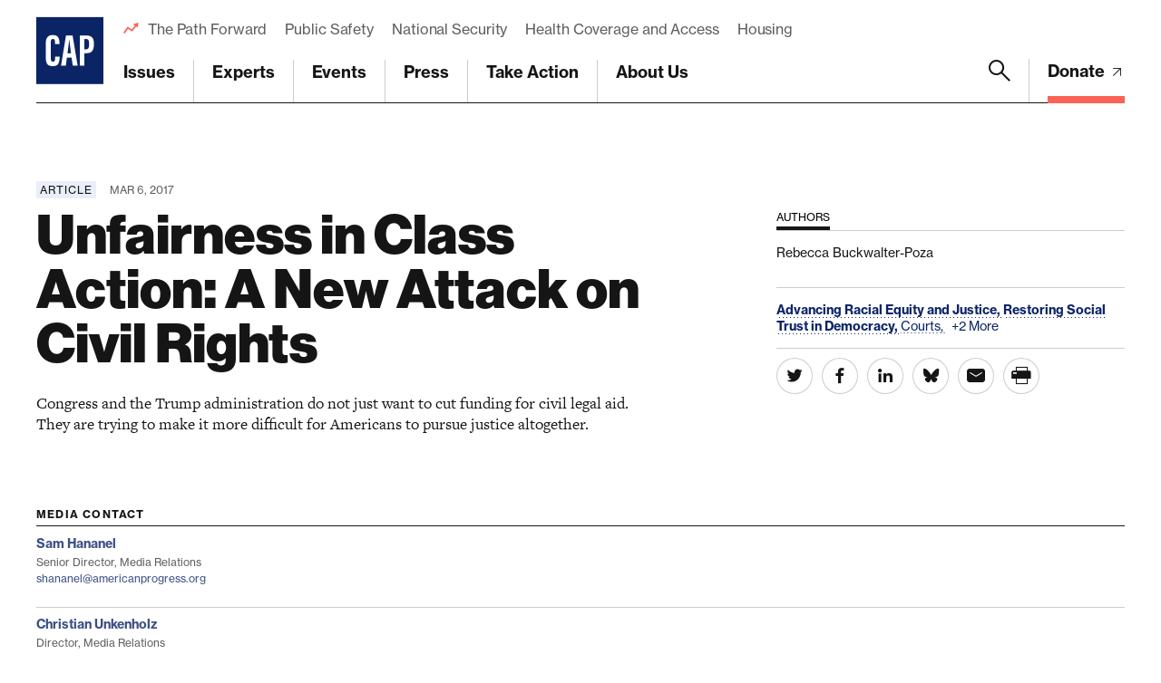

--- FILE ---
content_type: text/html; charset=UTF-8
request_url: https://www.americanprogress.org/article/unfairness-in-class-action-a-new-attack-on-civil-rights/
body_size: 31370
content:

	<!DOCTYPE html>
<html lang="en">
<head> <script type="text/javascript">
/* <![CDATA[ */
var gform;gform||(document.addEventListener("gform_main_scripts_loaded",function(){gform.scriptsLoaded=!0}),document.addEventListener("gform/theme/scripts_loaded",function(){gform.themeScriptsLoaded=!0}),window.addEventListener("DOMContentLoaded",function(){gform.domLoaded=!0}),gform={domLoaded:!1,scriptsLoaded:!1,themeScriptsLoaded:!1,isFormEditor:()=>"function"==typeof InitializeEditor,callIfLoaded:function(o){return!(!gform.domLoaded||!gform.scriptsLoaded||!gform.themeScriptsLoaded&&!gform.isFormEditor()||(gform.isFormEditor()&&console.warn("The use of gform.initializeOnLoaded() is deprecated in the form editor context and will be removed in Gravity Forms 3.1."),o(),0))},initializeOnLoaded:function(o){gform.callIfLoaded(o)||(document.addEventListener("gform_main_scripts_loaded",()=>{gform.scriptsLoaded=!0,gform.callIfLoaded(o)}),document.addEventListener("gform/theme/scripts_loaded",()=>{gform.themeScriptsLoaded=!0,gform.callIfLoaded(o)}),window.addEventListener("DOMContentLoaded",()=>{gform.domLoaded=!0,gform.callIfLoaded(o)}))},hooks:{action:{},filter:{}},addAction:function(o,r,e,t){gform.addHook("action",o,r,e,t)},addFilter:function(o,r,e,t){gform.addHook("filter",o,r,e,t)},doAction:function(o){gform.doHook("action",o,arguments)},applyFilters:function(o){return gform.doHook("filter",o,arguments)},removeAction:function(o,r){gform.removeHook("action",o,r)},removeFilter:function(o,r,e){gform.removeHook("filter",o,r,e)},addHook:function(o,r,e,t,n){null==gform.hooks[o][r]&&(gform.hooks[o][r]=[]);var d=gform.hooks[o][r];null==n&&(n=r+"_"+d.length),gform.hooks[o][r].push({tag:n,callable:e,priority:t=null==t?10:t})},doHook:function(r,o,e){var t;if(e=Array.prototype.slice.call(e,1),null!=gform.hooks[r][o]&&((o=gform.hooks[r][o]).sort(function(o,r){return o.priority-r.priority}),o.forEach(function(o){"function"!=typeof(t=o.callable)&&(t=window[t]),"action"==r?t.apply(null,e):e[0]=t.apply(null,e)})),"filter"==r)return e[0]},removeHook:function(o,r,t,n){var e;null!=gform.hooks[o][r]&&(e=(e=gform.hooks[o][r]).filter(function(o,r,e){return!!(null!=n&&n!=o.tag||null!=t&&t!=o.priority)}),gform.hooks[o][r]=e)}});
/* ]]> */
</script>

	
	<script>
		window.dataLayer = window.dataLayer ||[];
		function gtag(){dataLayer.push(arguments);}
		gtag('consent','default',{
			'ad_storage':'denied',
			'analytics_storage':'denied',
			'ad_user_data':'denied',
			'ad_personalization':'denied',
			'personalization_storage':'denied',
			'functionality_storage':'granted',
			'security_storage':'granted',
			'wait_for_update': 500
		});
		gtag("set", "ads_data_redaction", true);
	</script>

	<script src="https://cmp.osano.com/45BPkucSnC/0ef3f555-2906-4137-af2d-2b5909c96f13/osano.js"></script>
	<meta name="viewport" content="width=device-width, initial-scale=1.0, viewport-fit=cover" />
	<meta name='robots' content='index, follow, max-image-preview:large, max-snippet:-1, max-video-preview:-1' />

<!-- Google Tag Manager for WordPress by gtm4wp.com -->
<script data-cfasync="false" data-pagespeed-no-defer>
	var gtm4wp_datalayer_name = "dataLayer";
	var dataLayer = dataLayer || [];
</script>
<!-- End Google Tag Manager for WordPress by gtm4wp.com -->
	<!-- This site is optimized with the Yoast SEO Premium plugin v26.6 (Yoast SEO v26.6) - https://yoast.com/wordpress/plugins/seo/ -->
	<title>Unfairness in Class Action: A New Attack on Civil Rights - Center for American Progress</title>
	<link rel="canonical" href="https://www.americanprogress.org/article/unfairness-in-class-action-a-new-attack-on-civil-rights/" />
	<meta property="og:locale" content="en_US" />
	<meta property="og:type" content="article" />
	<meta property="og:title" content="Unfairness in Class Action: A New Attack on Civil Rights" />
	<meta property="og:description" content="Congress and the Trump administration do not just want to cut funding for civil legal aid. They are trying to make it more difficult for Americans to pursue justice altogether." />
	<meta property="og:url" content="https://www.americanprogress.org/article/unfairness-in-class-action-a-new-attack-on-civil-rights/" />
	<meta property="og:site_name" content="Center for American Progress" />
	<meta property="og:image" content="https://www.americanprogress.org/wp-content/uploads/sites/2/2017/03/AP_17046663126336-1040.jpg" />
	<meta property="og:image:width" content="1040" />
	<meta property="og:image:height" content="694" />
	<meta property="og:image:type" content="image/jpeg" />
	<meta name="twitter:card" content="summary_large_image" />
	<script type="application/ld+json" class="yoast-schema-graph">{"@context":"https://schema.org","@graph":[{"@type":"WebPage","@id":"https://www.americanprogress.org/article/unfairness-in-class-action-a-new-attack-on-civil-rights/","url":"https://www.americanprogress.org/article/unfairness-in-class-action-a-new-attack-on-civil-rights/","name":"Unfairness in Class Action: A New Attack on Civil Rights - Center for American Progress","isPartOf":{"@id":"https://www.americanprogress.org/#website"},"primaryImageOfPage":{"@id":"https://www.americanprogress.org/article/unfairness-in-class-action-a-new-attack-on-civil-rights/#primaryimage"},"image":{"@id":"https://www.americanprogress.org/article/unfairness-in-class-action-a-new-attack-on-civil-rights/#primaryimage"},"thumbnailUrl":"https://www.americanprogress.org/wp-content/uploads/sites/2/2017/03/AP_17046663126336-1040.jpg","datePublished":"2017-03-06T14:02:00+00:00","breadcrumb":{"@id":"https://www.americanprogress.org/article/unfairness-in-class-action-a-new-attack-on-civil-rights/#breadcrumb"},"inLanguage":"en-US","potentialAction":[{"@type":"ReadAction","target":["https://www.americanprogress.org/article/unfairness-in-class-action-a-new-attack-on-civil-rights/"]}]},{"@type":"ImageObject","inLanguage":"en-US","@id":"https://www.americanprogress.org/article/unfairness-in-class-action-a-new-attack-on-civil-rights/#primaryimage","url":"https://www.americanprogress.org/wp-content/uploads/sites/2/2017/03/AP_17046663126336-1040.jpg","contentUrl":"https://www.americanprogress.org/wp-content/uploads/sites/2/2017/03/AP_17046663126336-1040.jpg","width":1040,"height":694,"caption":"A courtroom sits empty on February 13, 2017, in Honolulu. (AP/Jennifer Sinco Kelleher)"},{"@type":"BreadcrumbList","@id":"https://www.americanprogress.org/article/unfairness-in-class-action-a-new-attack-on-civil-rights/#breadcrumb","itemListElement":[{"@type":"ListItem","position":1,"name":"Home","item":"https://www.americanprogress.org/"},{"@type":"ListItem","position":2,"name":"Unfairness in Class Action: A New Attack on Civil Rights"}]},{"@type":"WebSite","@id":"https://www.americanprogress.org/#website","url":"https://www.americanprogress.org/","name":"Center for American Progress","description":"","potentialAction":[{"@type":"SearchAction","target":{"@type":"EntryPoint","urlTemplate":"https://www.americanprogress.org/?s={search_term_string}"},"query-input":{"@type":"PropertyValueSpecification","valueRequired":true,"valueName":"search_term_string"}}],"inLanguage":"en-US"}]}</script>
	<!-- / Yoast SEO Premium plugin. -->


<link rel='dns-prefetch' href='//maps.googleapis.com' />
<link rel='dns-prefetch' href='//www.google.com' />
<link rel='dns-prefetch' href='//stats.wp.com' />
<link rel='dns-prefetch' href='//use.typekit.net' />
<link rel="alternate" type="application/rss+xml" title="Center for American Progress &raquo; Feed" href="https://www.americanprogress.org/feed/" />
<link rel="alternate" type="application/rss+xml" title="Center for American Progress &raquo; Comments Feed" href="https://www.americanprogress.org/comments/feed/" />
<link rel="alternate" title="oEmbed (JSON)" type="application/json+oembed" href="https://www.americanprogress.org/wp-json/oembed/1.0/embed?url=https%3A%2F%2Fwww.americanprogress.org%2Farticle%2Funfairness-in-class-action-a-new-attack-on-civil-rights%2F&#038;lang=en" />
<link rel="alternate" title="oEmbed (XML)" type="text/xml+oembed" href="https://www.americanprogress.org/wp-json/oembed/1.0/embed?url=https%3A%2F%2Fwww.americanprogress.org%2Farticle%2Funfairness-in-class-action-a-new-attack-on-civil-rights%2F&#038;format=xml&#038;lang=en" />
<style id='wp-img-auto-sizes-contain-inline-css'>
img:is([sizes=auto i],[sizes^="auto," i]){contain-intrinsic-size:3000px 1500px}
/*# sourceURL=wp-img-auto-sizes-contain-inline-css */
</style>
<style id='wp-emoji-styles-inline-css'>

	img.wp-smiley, img.emoji {
		display: inline !important;
		border: none !important;
		box-shadow: none !important;
		height: 1em !important;
		width: 1em !important;
		margin: 0 0.07em !important;
		vertical-align: -0.1em !important;
		background: none !important;
		padding: 0 !important;
	}
/*# sourceURL=wp-emoji-styles-inline-css */
</style>
<style id='classic-theme-styles-inline-css'>
/*! This file is auto-generated */
.wp-block-button__link{color:#fff;background-color:#32373c;border-radius:9999px;box-shadow:none;text-decoration:none;padding:calc(.667em + 2px) calc(1.333em + 2px);font-size:1.125em}.wp-block-file__button{background:#32373c;color:#fff;text-decoration:none}
/*# sourceURL=/wp-includes/css/classic-themes.min.css */
</style>
<link rel='stylesheet' id='all-css-6' href='https://www.americanprogress.org/wp-content/plugins/tm-algolia/dist/algolia.css?m=1765241571g' type='text/css' media='all' />
<link rel='stylesheet' id='tm-fonts-css' href='https://use.typekit.net/axv0vdk.css?ver=1766524012' media='all' />
<link rel='stylesheet' id='all-css-8' href='https://www.americanprogress.org/wp-content/themes/cap2021/assets/styles/app.css?m=1766524012g' type='text/css' media='all' />
<script type="text/javascript" src="https://www.americanprogress.org/_static/??-eJzTLy/QzcxLzilNSS3WzwKiwtLUokoopZebmaeXVayjj0+Rbm5melFiSSpUsX2uraG5mamlgaWxsXEWAK+vIiY=" ></script><script type="text/javascript" src="https://www.google.com/recaptcha/api.js?render=6LfIt-UcAAAAAGjbYQY9m5Pk7zqbRt-EIkpNkSbB&amp;ver=6.9" id="tm-recaptcha-v3-js"></script>
<script type="text/javascript" src="https://www.google.com/recaptcha/api.js?render=6LfIt-UcAAAAAGjbYQY9m5Pk7zqbRt-EIkpNkSbB&amp;ver=6.9" id="recaptcha_v3-js"></script>
<link rel="https://api.w.org/" href="https://www.americanprogress.org/wp-json/" /><link rel="alternate" title="JSON" type="application/json" href="https://www.americanprogress.org/wp-json/wp/v2/article/32958" /><link rel="EditURI" type="application/rsd+xml" title="RSD" href="https://www.americanprogress.org/xmlrpc.php?rsd" />
<meta name="generator" content="WordPress 6.9" />
<link rel='shortlink' href='https://www.americanprogress.org/?p=32958' />
	<style>img#wpstats{display:none}</style>
		
<!-- Google Tag Manager for WordPress by gtm4wp.com -->
<!-- GTM Container placement set to automatic -->
<script data-cfasync="false" data-pagespeed-no-defer type="text/javascript">
	var dataLayer_content = {"pageTitle":"Unfairness in Class Action: A New Attack on Civil Rights - Center for American Progress","pagePostType":"article","pagePostType2":"single-article","pagePostDate":"Mar 6, 2017","pagePostDateYear":2017,"pagePostDateMonth":3,"pagePostDateDay":6,"pagePostDateDayName":"Monday","pagePostDateHour":9,"pagePostDateMinute":2,"pagePostDateIso":"2017-03-06T09:02:00-05:00","pagePostDateUnix":1488790920,"pagePostTerms":{"language":["English"],"article_type":["Article"],"department_tax":["Rights and Justice","Structural Reform and Governance"],"issue_tax":["Advancing Racial Equity and Justice","Restoring Social Trust in Democracy"],"project_tax":["Legal Progress"],"person_tax":["Rebecca Buckwalter-Poza"],"team_tax":["Courts and Legal Policy","Disability Justice Initiative"],"topic_tax":["Courts","Disability","Trump Administration"],"meta":{"details_summary":"Congress and the Trump administration do not just want to cut funding for civil legal aid. They are trying to make it more difficult for Americans to pursue justice altogether. ","details":"","contributor_groups_0_title":"Authors","contributor_groups_0_entities_0_entity_options":"person","contributor_groups_0_entities_0_entity_person":"a:1:{i:0;s:5:\"30614\";}","contributor_groups_0_entities_0_entity":"","contributor_groups_0_entities":1,"contributor_groups":1,"authors":"","hero_display":"image","hero":"","page_layout_0_wysiwyg_content":"President Donald Trump’s budget proposal may eliminate the single greatest funder of civil legal aid in the United States, the Legal Services Corporation—a long-standing goal of Vice President Mike Pence. At the same time, Congress is working to block Americans from seeking justice on their own with the Fairness in Class Action Litigation Act of 2017. This bill was drafted to address an imaginary problem; if it passes, it will have very real, devastating consequences.\r\n\r\nFor those who face systemic corporate abuses and failures of government, class action lawsuits are a critical tool for seeking justice. Through a class action, a few people or organizations can represent a larger group that has been harmed in a lawsuit against the perpetrator to seek a remedy, whether a change in practices or monetary damages. Actions that aim to force actors to change their behavior—for example, to follow the law or cease a bad practice—are referred to as seeking injunctive relief.\r\n\r\nCurrently under consideration by the House Judiciary Committee as H.R. 985, this proposal would make it more difficult for people to seek relief or compensation when they have been mistreated by corporations or government agencies. Specifically, this bill would make it harder for people to form a class by narrowing the criteria for banding together to bring a case and complicating—as well as delaying—the process for collecting attorneys’ fees, making it riskier for attorneys to take on class actions to help those who have been harmed.\r\n\r\nThe bill’s proponents and its sponsor, Rep. Bob Goodlatte (R-VA), claim the legislation would prevent so-called lawyer-driven litigation, or litigation meant to enrich lawyers rather than advance plaintiffs’ interests. But the measures by which it purports to do so just make bringing class actions more difficult altogether. Moreover, if the object is to prevent lawyers from unjust enrichment, the bill would not target the types of cases that aim only to change practices rather than secure damages. But it does just that—and more.\r\nMaking it harder to form a class\r\nThe Fairness in Class Action Litigation Act would require each class member to have suffered the “same type and scope of injury.” This impractical criterion unnecessarily limits who can sue. Many or most classes in class actions include members who have not been injured but could have been. Moreover, to require the same type and scope of injury all but ends class action as a category: The same type of abuse affects different people in different ways. That is why the Supreme Court has explicitly held that class members need not have suffered the same damage to benefit from a class action. In the class action case brought by retired NFL players who suffered neurocognitive injuries as a result of repeated concussions, for example, the players suffered a wide variety of complications, from Parkinson’s disease to Alzheimer’s disease.\r\n\r\nPeople with different types of disabilities who experienced the same problem differently and have a shared interest in relief have routinely joined together in class actions. For example, people with mobility-related disabilities may bring suit as a group to ensure accessible sidewalks and transportation or to get access to polling places. In Massachusetts, five residents who were eligible for but had not received Medicaid services were able to sue on behalf of all other adults with intellectual or developmental disabilities then waiting on services. To require strict similarity among class members would make it exceedingly difficult for people in these critical cases to get the justice they deserve.\r\nHindering advocates\r\nThis legislation would also make it riskier for lawyers to bring class action cases. Among other things, the bill would peg attorneys’ fees in injunctive cases to “a reasonable percentage of the value” of the relief. But how can a court calculate the monetary value of an order to require wheelchair access or the implementation of a nondiscrimination policy?\r\n\r\nBy setting a functionally incalculable standard for attorneys’ fees unrelated to the amount of time and work invested in a case, the bill makes it risky for lawyers to take on cases seeking injunctive relief. That rules out many suits under legislation such as the Americans with Disabilities Act that aim to improve people’s lives going forward by forcing reforms rather than seeking compensation for harms already done.\r\n\r\nThe act would also condition the payment of attorneys’ fees on full monetary recovery. In practice, this provision could effectively deny attorneys their fees altogether. Defendants would have an incentive to prolong litigation to make continuing unaffordable. And even after a case is resolved, the term of a settlement may stretch on for years. In the NFL concussion case, for example, the settlement will take 65 years. The threat of never receiving attorneys’ fees or waiting years to collect them would be a terrific deterrent to prospective counsel who count on attorneys’ fees to pay staff and maintain their practices.\r\n\r\nLike all workers, lawyers deserve to be paid in a timely and efficient fashion. And like all employers or businesses, advocacy organizations and law firms that represent plaintiffs must count on income to pay employees. This legislation would make it impossible for lawyers to predict how much they will be paid and when. This would make lawyers less likely to take on critical cases, delaying justice for victims and allowing corporations and other bad actors to continue their harmful practices.\r\nConclusion\r\nThe Fairness in Class Action Litigation Act of 2017 is just the latest in a series of congressional and executive actions that will precipitously widen the justice gap—the gap between legal needs and services available. The White House budget office is preparing to propose the elimination of the Legal Services Corporation, and under Attorney General Jeff Sessions, the U.S. Department of Justice is not likely to enforce critical legislation—such as the Americans with Disabilities Act and the Fair Housing Act—on Americans’ behalf. Sessions has already announced his intention to limit civil rights actions against law enforcement. Moreover, President Trump’s nominee to the Supreme Court, Judge Neil Gorsuch, may be pro-defendant when it comes to ruling on class action issues, and he outright opposes lawsuits to enforce civil rights statutes.\r\n\r\nWithout help from government, the ability to seek justice through other means—such as class action suits—will be more critical than ever. But if it passes, H.R. 985 will represent a major step toward closing off even this limited avenue that allows Americans to pursue justice on their own—and the consequences will be devastating.\r\n\r\nRebecca Buckwalter-Poza is a Fellow at the Center for American Progress.","page_layout_0_wysiwyg":"","page_layout":"a:1:{i:0;s:17:\"component_wysiwyg\";}","algolia_searchable_posts_records_count":4,"algolia_synced":1}},"postCountOnPage":1,"postCountTotal":1,"postID":32958,"postFormat":"standard"};
	dataLayer.push( dataLayer_content );
</script>
<script data-cfasync="false" data-pagespeed-no-defer type="text/javascript">
(function(w,d,s,l,i){w[l]=w[l]||[];w[l].push({'gtm.start':
new Date().getTime(),event:'gtm.js'});var f=d.getElementsByTagName(s)[0],
j=d.createElement(s),dl=l!='dataLayer'?'&l='+l:'';j.async=true;j.src=
'//www.googletagmanager.com/gtm.js?id='+i+dl;f.parentNode.insertBefore(j,f);
})(window,document,'script','dataLayer','GTM-NWVL6VL');
</script>
<!-- End Google Tag Manager for WordPress by gtm4wp.com --><script type="application/ld+json" class="wp-parsely-metadata">{"@context":"https:\/\/schema.org","@type":"NewsArticle","headline":"Unfairness in Class Action: A&nbsp;New Attack on Civil Rights","url":"http:\/\/www.americanprogress.org\/article\/unfairness-in-class-action-a-new-attack-on-civil-rights\/","mainEntityOfPage":{"@type":"WebPage","@id":"http:\/\/www.americanprogress.org\/article\/unfairness-in-class-action-a-new-attack-on-civil-rights\/"},"thumbnailUrl":"https:\/\/www.americanprogress.org\/wp-content\/uploads\/sites\/2\/2017\/03\/AP_17046663126336-1040.jpg?w=100&h=100&crop=1","image":{"@type":"ImageObject","url":"https:\/\/www.americanprogress.org\/wp-content\/uploads\/sites\/2\/2017\/03\/AP_17046663126336-1040.jpg"},"articleSection":"Uncategorized","author":[],"creator":[],"publisher":{"@type":"Organization","name":"Center for American Progress","logo":""},"keywords":[],"dateCreated":"2017-03-06T14:02:00Z","datePublished":"2017-03-06T14:02:00Z","dateModified":"2017-03-06T14:02:00Z"}</script><link rel="apple-touch-icon" sizes="180x180" href="https://www.americanprogress.org/wp-content/themes/cap2021/assets/favicons/apple-touch-icon.png"><link rel="icon" type="image/png" sizes="32x32" href="https://www.americanprogress.org/wp-content/themes/cap2021/assets/favicons/favicon-32x32.png"><link rel="icon" type="image/png" sizes="16x16" href="https://www.americanprogress.org/wp-content/themes/cap2021/assets/favicons/favicon-16x16.png"><link rel="manifest" href="https://www.americanprogress.org/wp-content/themes/cap2021/assets/favicons/site.webmanifest"><link rel="mask-icon" href="https://www.americanprogress.org/wp-content/themes/cap2021/assets/favicons/safari-pinned-tab.svg" color="#ffffff"><link rel="shortcut icon" href="https://www.americanprogress.org/wp-content/themes/cap2021/assets/favicons/favicon.ico"><meta name="msapplication-TileColor" content="#ffffff"><meta name="msapplication-config" content="https://www.americanprogress.org/wp-content/themes/cap2021/assets/favicons/browserconfig.xml"><meta name="theme-color" content="#ffffff">
<meta name="legacy_url" value="/issues/courts/news/2017/03/06/427463/unfairness-in-class-action-a-new-attack-on-civil-rights/">

	<!--
	<PageMap>
		<DataObject type="document">
			<Attribute name="slug">unfairness-in-class-action-a-new-attack-on-civil-rights</Attribute>
			<Attribute name="type">Article</Attribute>
			<Attribute name="title">Unfairness in Class Action: A&nbsp;New Attack on Civil Rights</Attribute>
			<Attribute name="description">Congress and the Trump administration do not just want to cut funding for civil legal aid. They are trying to make it more difficult for Americans to pursue justice altogether.</Attribute>
			<Attribute name="website">Center for American Progress</Attribute>
			<Attribute name="post_date">03/06/2017</Attribute>
			<Attribute name="last_update">03/06/2017</Attribute>
			<Attribute name="author">Rebecca Buckwalter-Poza</Attribute>
			<Attribute name="post_id">32958</Attribute>
										<Attribute name="department">Rights and Justice;Structural Reform and Governance</Attribute>
							<Attribute name="team">Disability Justice Initiative;Courts and Legal Policy</Attribute>
							<Attribute name="issue">Restoring Social Trust in Democracy;Advancing Racial Equity and Justice</Attribute>
							<Attribute name="topics">Courts;Disability;Trump Administration</Attribute>
													</DataObject>
			</PageMap>
	-->

<!-- Parsely Tags --><meta name="parsely-author" content="Rebecca Buckwalter-Poza" /><meta name="parsely-section" content="article" /><meta name="parsely-tags" content="Issue: Advancing Racial Equity and Justice,Issue: Restoring Social Trust in Democracy,Topic: Courts,Topic: Disability,Topic: Trump Administration,Post Type: article,Department: Rights and Justice,Department: Structural Reform and Governance,Team: Courts and Legal Policy,Team: Disability Justice Initiative,Project: Legal Progress,Article Type: Article" />		<style>
			.algolia-search-highlight {
				background-color: #fffbcc;
				border-radius: 2px;
				font-style: normal;
			}
		</style>
			<script>['js','m4n'].forEach(function(attr){document.documentElement.setAttribute(attr,'')})</script>
<style id='global-styles-inline-css'>
:root{--wp--preset--aspect-ratio--square: 1;--wp--preset--aspect-ratio--4-3: 4/3;--wp--preset--aspect-ratio--3-4: 3/4;--wp--preset--aspect-ratio--3-2: 3/2;--wp--preset--aspect-ratio--2-3: 2/3;--wp--preset--aspect-ratio--16-9: 16/9;--wp--preset--aspect-ratio--9-16: 9/16;--wp--preset--color--black: #000000;--wp--preset--color--cyan-bluish-gray: #abb8c3;--wp--preset--color--white: #ffffff;--wp--preset--color--pale-pink: #f78da7;--wp--preset--color--vivid-red: #cf2e2e;--wp--preset--color--luminous-vivid-orange: #ff6900;--wp--preset--color--luminous-vivid-amber: #fcb900;--wp--preset--color--light-green-cyan: #7bdcb5;--wp--preset--color--vivid-green-cyan: #00d084;--wp--preset--color--pale-cyan-blue: #8ed1fc;--wp--preset--color--vivid-cyan-blue: #0693e3;--wp--preset--color--vivid-purple: #9b51e0;--wp--preset--gradient--vivid-cyan-blue-to-vivid-purple: linear-gradient(135deg,rgb(6,147,227) 0%,rgb(155,81,224) 100%);--wp--preset--gradient--light-green-cyan-to-vivid-green-cyan: linear-gradient(135deg,rgb(122,220,180) 0%,rgb(0,208,130) 100%);--wp--preset--gradient--luminous-vivid-amber-to-luminous-vivid-orange: linear-gradient(135deg,rgb(252,185,0) 0%,rgb(255,105,0) 100%);--wp--preset--gradient--luminous-vivid-orange-to-vivid-red: linear-gradient(135deg,rgb(255,105,0) 0%,rgb(207,46,46) 100%);--wp--preset--gradient--very-light-gray-to-cyan-bluish-gray: linear-gradient(135deg,rgb(238,238,238) 0%,rgb(169,184,195) 100%);--wp--preset--gradient--cool-to-warm-spectrum: linear-gradient(135deg,rgb(74,234,220) 0%,rgb(151,120,209) 20%,rgb(207,42,186) 40%,rgb(238,44,130) 60%,rgb(251,105,98) 80%,rgb(254,248,76) 100%);--wp--preset--gradient--blush-light-purple: linear-gradient(135deg,rgb(255,206,236) 0%,rgb(152,150,240) 100%);--wp--preset--gradient--blush-bordeaux: linear-gradient(135deg,rgb(254,205,165) 0%,rgb(254,45,45) 50%,rgb(107,0,62) 100%);--wp--preset--gradient--luminous-dusk: linear-gradient(135deg,rgb(255,203,112) 0%,rgb(199,81,192) 50%,rgb(65,88,208) 100%);--wp--preset--gradient--pale-ocean: linear-gradient(135deg,rgb(255,245,203) 0%,rgb(182,227,212) 50%,rgb(51,167,181) 100%);--wp--preset--gradient--electric-grass: linear-gradient(135deg,rgb(202,248,128) 0%,rgb(113,206,126) 100%);--wp--preset--gradient--midnight: linear-gradient(135deg,rgb(2,3,129) 0%,rgb(40,116,252) 100%);--wp--preset--font-size--small: 13px;--wp--preset--font-size--medium: 20px;--wp--preset--font-size--large: 36px;--wp--preset--font-size--x-large: 42px;--wp--preset--spacing--20: 0.44rem;--wp--preset--spacing--30: 0.67rem;--wp--preset--spacing--40: 1rem;--wp--preset--spacing--50: 1.5rem;--wp--preset--spacing--60: 2.25rem;--wp--preset--spacing--70: 3.38rem;--wp--preset--spacing--80: 5.06rem;--wp--preset--shadow--natural: 6px 6px 9px rgba(0, 0, 0, 0.2);--wp--preset--shadow--deep: 12px 12px 50px rgba(0, 0, 0, 0.4);--wp--preset--shadow--sharp: 6px 6px 0px rgba(0, 0, 0, 0.2);--wp--preset--shadow--outlined: 6px 6px 0px -3px rgb(255, 255, 255), 6px 6px rgb(0, 0, 0);--wp--preset--shadow--crisp: 6px 6px 0px rgb(0, 0, 0);}:where(.is-layout-flex){gap: 0.5em;}:where(.is-layout-grid){gap: 0.5em;}body .is-layout-flex{display: flex;}.is-layout-flex{flex-wrap: wrap;align-items: center;}.is-layout-flex > :is(*, div){margin: 0;}body .is-layout-grid{display: grid;}.is-layout-grid > :is(*, div){margin: 0;}:where(.wp-block-columns.is-layout-flex){gap: 2em;}:where(.wp-block-columns.is-layout-grid){gap: 2em;}:where(.wp-block-post-template.is-layout-flex){gap: 1.25em;}:where(.wp-block-post-template.is-layout-grid){gap: 1.25em;}.has-black-color{color: var(--wp--preset--color--black) !important;}.has-cyan-bluish-gray-color{color: var(--wp--preset--color--cyan-bluish-gray) !important;}.has-white-color{color: var(--wp--preset--color--white) !important;}.has-pale-pink-color{color: var(--wp--preset--color--pale-pink) !important;}.has-vivid-red-color{color: var(--wp--preset--color--vivid-red) !important;}.has-luminous-vivid-orange-color{color: var(--wp--preset--color--luminous-vivid-orange) !important;}.has-luminous-vivid-amber-color{color: var(--wp--preset--color--luminous-vivid-amber) !important;}.has-light-green-cyan-color{color: var(--wp--preset--color--light-green-cyan) !important;}.has-vivid-green-cyan-color{color: var(--wp--preset--color--vivid-green-cyan) !important;}.has-pale-cyan-blue-color{color: var(--wp--preset--color--pale-cyan-blue) !important;}.has-vivid-cyan-blue-color{color: var(--wp--preset--color--vivid-cyan-blue) !important;}.has-vivid-purple-color{color: var(--wp--preset--color--vivid-purple) !important;}.has-black-background-color{background-color: var(--wp--preset--color--black) !important;}.has-cyan-bluish-gray-background-color{background-color: var(--wp--preset--color--cyan-bluish-gray) !important;}.has-white-background-color{background-color: var(--wp--preset--color--white) !important;}.has-pale-pink-background-color{background-color: var(--wp--preset--color--pale-pink) !important;}.has-vivid-red-background-color{background-color: var(--wp--preset--color--vivid-red) !important;}.has-luminous-vivid-orange-background-color{background-color: var(--wp--preset--color--luminous-vivid-orange) !important;}.has-luminous-vivid-amber-background-color{background-color: var(--wp--preset--color--luminous-vivid-amber) !important;}.has-light-green-cyan-background-color{background-color: var(--wp--preset--color--light-green-cyan) !important;}.has-vivid-green-cyan-background-color{background-color: var(--wp--preset--color--vivid-green-cyan) !important;}.has-pale-cyan-blue-background-color{background-color: var(--wp--preset--color--pale-cyan-blue) !important;}.has-vivid-cyan-blue-background-color{background-color: var(--wp--preset--color--vivid-cyan-blue) !important;}.has-vivid-purple-background-color{background-color: var(--wp--preset--color--vivid-purple) !important;}.has-black-border-color{border-color: var(--wp--preset--color--black) !important;}.has-cyan-bluish-gray-border-color{border-color: var(--wp--preset--color--cyan-bluish-gray) !important;}.has-white-border-color{border-color: var(--wp--preset--color--white) !important;}.has-pale-pink-border-color{border-color: var(--wp--preset--color--pale-pink) !important;}.has-vivid-red-border-color{border-color: var(--wp--preset--color--vivid-red) !important;}.has-luminous-vivid-orange-border-color{border-color: var(--wp--preset--color--luminous-vivid-orange) !important;}.has-luminous-vivid-amber-border-color{border-color: var(--wp--preset--color--luminous-vivid-amber) !important;}.has-light-green-cyan-border-color{border-color: var(--wp--preset--color--light-green-cyan) !important;}.has-vivid-green-cyan-border-color{border-color: var(--wp--preset--color--vivid-green-cyan) !important;}.has-pale-cyan-blue-border-color{border-color: var(--wp--preset--color--pale-cyan-blue) !important;}.has-vivid-cyan-blue-border-color{border-color: var(--wp--preset--color--vivid-cyan-blue) !important;}.has-vivid-purple-border-color{border-color: var(--wp--preset--color--vivid-purple) !important;}.has-vivid-cyan-blue-to-vivid-purple-gradient-background{background: var(--wp--preset--gradient--vivid-cyan-blue-to-vivid-purple) !important;}.has-light-green-cyan-to-vivid-green-cyan-gradient-background{background: var(--wp--preset--gradient--light-green-cyan-to-vivid-green-cyan) !important;}.has-luminous-vivid-amber-to-luminous-vivid-orange-gradient-background{background: var(--wp--preset--gradient--luminous-vivid-amber-to-luminous-vivid-orange) !important;}.has-luminous-vivid-orange-to-vivid-red-gradient-background{background: var(--wp--preset--gradient--luminous-vivid-orange-to-vivid-red) !important;}.has-very-light-gray-to-cyan-bluish-gray-gradient-background{background: var(--wp--preset--gradient--very-light-gray-to-cyan-bluish-gray) !important;}.has-cool-to-warm-spectrum-gradient-background{background: var(--wp--preset--gradient--cool-to-warm-spectrum) !important;}.has-blush-light-purple-gradient-background{background: var(--wp--preset--gradient--blush-light-purple) !important;}.has-blush-bordeaux-gradient-background{background: var(--wp--preset--gradient--blush-bordeaux) !important;}.has-luminous-dusk-gradient-background{background: var(--wp--preset--gradient--luminous-dusk) !important;}.has-pale-ocean-gradient-background{background: var(--wp--preset--gradient--pale-ocean) !important;}.has-electric-grass-gradient-background{background: var(--wp--preset--gradient--electric-grass) !important;}.has-midnight-gradient-background{background: var(--wp--preset--gradient--midnight) !important;}.has-small-font-size{font-size: var(--wp--preset--font-size--small) !important;}.has-medium-font-size{font-size: var(--wp--preset--font-size--medium) !important;}.has-large-font-size{font-size: var(--wp--preset--font-size--large) !important;}.has-x-large-font-size{font-size: var(--wp--preset--font-size--x-large) !important;}
/*# sourceURL=global-styles-inline-css */
</style>
<link rel='stylesheet' id='all-css-0' href='https://www.americanprogress.org/wp-content/plugins/gravityforms/assets/css/dist/basic.min.css?m=1765241571g' type='text/css' media='all' />
</head>
<body class="wp-singular article-template-default single single-article postid-32958 wp-theme-cap2021 -tagline_branding ">
	
<!-- GTM Container placement set to automatic -->
<!-- Google Tag Manager (noscript) -->
				<noscript><iframe src="https://www.googletagmanager.com/ns.html?id=GTM-NWVL6VL" height="0" width="0" style="display:none;visibility:hidden" aria-hidden="true"></iframe></noscript>
<!-- End Google Tag Manager (noscript) -->	<div class="root1" data-warning="Your browser is outdated, it will not render this page properly, please upgrade.">

				<script>
		(function($) {
			$(document).ready(function() {	
				$.ajax({
					url: tmscripts.homeUrl + '/?tm_dynamic=header&is_front_page='  + 'false',
					method: 'GET',
					success: function(response) {
						var new_content = $(response);
						$('#top').before(new_content);
					},
					error: function(xhr, status, error) {
						console.log('Error: ' + error);
					}
				});
			});
		})(jQuery);
		</script>
			<header class="top1" id="top" x-data :class="{'-open': $store.app.overlay == 'nav', '-search': $store.app.search}" @click.away="$store.app.overlay = $store.app.overlay === 'nav' ? false : $store.app.overlay" @touch.away="$store.app.overlay = $store.app.overlay === 'nav' ? false : $store.app.overlay">
		<div class="top1-wrap -restrain">
				<p class="logo1">
					<a href="https://www.americanprogress.org" aria-label="Center for American Progress">
		
							<i class="icon-cap-cutout"><span>Center for American Progress</span></i>
						
					</a>
			</p>
				<nav class="skips1">
				<ul>
					<li><a href="#nav" accesskey="n">Skip to navigation [n]</a></li>
					<li><a href="#content" accesskey="c">Skip to content [c]</a></li>
					<li><a href="#footer" accesskey="f">Skip to footer [f]</a></li>
				</ul>
			</nav>
								<p  class="top1-donate -as:2">
					<a  href="https://secure.actblue.com/donate/center-for-american-progress-1?refcode=c3web_header_link" target="_blank" title="Donate">
													Donate																										<i class="icon-arrow-external-medium"></i>							</a>
					</p>
						<p class="toggler1">
				<a href="#nav" aria-label="Menu" class="toggler1-link" x-data @click.prevent="$store.app.overlay = $store.app.overlay === 'nav' ? false : 'nav'">
					<svg class="toggler1-svg -us:n" viewBox="0 0 50 50" :class="{'-active': $store.app.overlay === 'nav'}">
						<path class="toggler1-line -top" d="M9,11.4h32c3,0,6,2.5,6,6.9S44.8,25,41,25H25"/>
						<path class="toggler1-line -middle" d="M9,25h32"/>
						<path class="toggler1-line -bottom" d="M41,38.6H9c0,0-6-0.6-6-6.7S9,25,9,25h16"/>
					</svg>
				</a>
			</p>
			<nav class="nav1" x-data="{...unfolder(),...transitions()}">
				<ul id="menu-trending" class="nav1-uls nav1-featured -as:2"><li id="menu-item-70672" class="menu-item menu-item-type-custom menu-item-object-custom menu-item-70672"><a href="https://www.americanprogress.org/article/the-path-forward-ideas-worth-fighting-for/">The Path Forward</a></li>
<li id="menu-item-70668" class="menu-item menu-item-type-custom menu-item-object-custom menu-item-70668"><a href="https://www.americanprogress.org/topic/public-safety">Public Safety</a></li>
<li id="menu-item-70671" class="menu-item menu-item-type-custom menu-item-object-custom menu-item-70671"><a href="https://www.americanprogress.org/topic/national-security">National Security</a></li>
<li id="menu-item-71978" class="menu-item menu-item-type-custom menu-item-object-custom menu-item-71978"><a href="https://www.americanprogress.org/topic/health-coverage-and-access/">Health Coverage and Access</a></li>
<li id="menu-item-70670" class="menu-item menu-item-type-custom menu-item-object-custom menu-item-70670"><a href="https://www.americanprogress.org/topic/housing">Housing</a></li>
</ul>									<ul class="nav1-uls nav1-buls nav1-main">
						
	<li class="-mega" x-spread="catcher">
		<i class="nav1-toggle icon-angle-down-bold" clickable @click="toggle($event)"></i>
		<a href="https://www.americanprogress.org/issues/" accesskey="1">Issues</a> <em invisible>[1]</em>
		<div class="drop1 -mega -cs:n" heightwatch unfold>
			<div class="drop1-wrap">
									<div class="drop1-side">
													<h6 class="-t:17">Priorities</h6>
												<ul class="thumbs1 -t:5 -as:1">
															<li>
									<a href="https://www.americanprogress.org/issues/building-an-economy-for-all/">
																<figure class=""  >
										<span class="img1 " reveal style="--rl: 1" >
								<img style="" class="lazyload" data-src="https://www.americanprogress.org/wp-content/uploads/sites/2/2021/10/EconomyCCPPage.jpg?w=840" alt=""  data-srcset="https://www.americanprogress.org/wp-content/uploads/sites/2/2021/10/EconomyCCPPage.jpg?w=840 840w, https://www.americanprogress.org/wp-content/uploads/sites/2/2021/10/EconomyCCPPage.jpg?w=840 840w, https://www.americanprogress.org/wp-content/uploads/sites/2/2021/10/EconomyCCPPage.jpg?w=840 840w, https://www.americanprogress.org/wp-content/uploads/sites/2/2021/10/EconomyCCPPage.jpg?w=500 500w, https://www.americanprogress.org/wp-content/uploads/sites/2/2021/10/EconomyCCPPage.jpg?w=200 200w" data-sizes="auto" />
				<i class="loader1 "></i>
				<noscript><img src="https://www.americanprogress.org/wp-content/uploads/sites/2/2021/10/EconomyCCPPage.jpg?w=840" alt=""></noscript>
							</span>
															</figure>
														<span class="-hs:1">Building an Economy for All</span>
									</a>
								</li>
															<li>
									<a href="https://www.americanprogress.org/issues/restoring-social-trust-in-democracy/">
																<figure class=""  >
										<span class="img1 " reveal style="--rl: 1" >
								<img style="" class="lazyload" data-src="https://www.americanprogress.org/wp-content/uploads/sites/2/2021/10/RestoringSocialTrustDemocracy.jpg?w=840" alt=""  data-srcset="https://www.americanprogress.org/wp-content/uploads/sites/2/2021/10/RestoringSocialTrustDemocracy.jpg?w=840 840w, https://www.americanprogress.org/wp-content/uploads/sites/2/2021/10/RestoringSocialTrustDemocracy.jpg?w=840 840w, https://www.americanprogress.org/wp-content/uploads/sites/2/2021/10/RestoringSocialTrustDemocracy.jpg?w=840 840w, https://www.americanprogress.org/wp-content/uploads/sites/2/2021/10/RestoringSocialTrustDemocracy.jpg?w=500 500w, https://www.americanprogress.org/wp-content/uploads/sites/2/2021/10/RestoringSocialTrustDemocracy.jpg?w=200 200w" data-sizes="auto" />
				<i class="loader1 "></i>
				<noscript><img src="https://www.americanprogress.org/wp-content/uploads/sites/2/2021/10/RestoringSocialTrustDemocracy.jpg?w=840" alt=""></noscript>
							</span>
															</figure>
														<span class="-hs:1">Restoring Social Trust in Democracy</span>
									</a>
								</li>
															<li>
									<a href="https://www.americanprogress.org/issues/advancing-racial-equity-and-justice/">
																<figure class=""  >
										<span class="img1 " reveal style="--rl: 1" >
								<img style="" class="lazyload" data-src="https://www.americanprogress.org/wp-content/uploads/sites/2/2021/10/GettyImages-1317270131.jpg?w=840" alt=""  data-srcset="https://www.americanprogress.org/wp-content/uploads/sites/2/2021/10/GettyImages-1317270131.jpg?w=840 840w, https://www.americanprogress.org/wp-content/uploads/sites/2/2021/10/GettyImages-1317270131.jpg?w=840 840w, https://www.americanprogress.org/wp-content/uploads/sites/2/2021/10/GettyImages-1317270131.jpg?w=840 840w, https://www.americanprogress.org/wp-content/uploads/sites/2/2021/10/GettyImages-1317270131.jpg?w=500 500w, https://www.americanprogress.org/wp-content/uploads/sites/2/2021/10/GettyImages-1317270131.jpg?w=200 200w" data-sizes="auto" />
				<i class="loader1 "></i>
				<noscript><img src="https://www.americanprogress.org/wp-content/uploads/sites/2/2021/10/GettyImages-1317270131.jpg?w=840" alt=""></noscript>
							</span>
															</figure>
														<span class="-hs:1">Advancing Racial Equity and Justice</span>
									</a>
								</li>
															<li>
									<a href="https://www.americanprogress.org/issues/tackling-climate-change-and-environmental-injustice/">
																<figure class=""  >
										<span class="img1 " reveal style="--rl: 1" >
								<img style="" class="lazyload" data-src="https://www.americanprogress.org/wp-content/uploads/sites/2/2021/10/GettyImages-1250505645-resizecrop.jpg?w=840" alt=""  data-srcset="https://www.americanprogress.org/wp-content/uploads/sites/2/2021/10/GettyImages-1250505645-resizecrop.jpg?w=840 840w, https://www.americanprogress.org/wp-content/uploads/sites/2/2021/10/GettyImages-1250505645-resizecrop.jpg?w=840 840w, https://www.americanprogress.org/wp-content/uploads/sites/2/2021/10/GettyImages-1250505645-resizecrop.jpg?w=840 840w, https://www.americanprogress.org/wp-content/uploads/sites/2/2021/10/GettyImages-1250505645-resizecrop.jpg?w=500 500w, https://www.americanprogress.org/wp-content/uploads/sites/2/2021/10/GettyImages-1250505645-resizecrop.jpg?w=200 200w" data-sizes="auto" />
				<i class="loader1 "></i>
				<noscript><img src="https://www.americanprogress.org/wp-content/uploads/sites/2/2021/10/GettyImages-1250505645-resizecrop.jpg?w=840" alt=""></noscript>
							</span>
															</figure>
														<span class="-hs:1">Tackling Climate Change and Environmental Injustice</span>
									</a>
								</li>
															<li>
									<a href="https://www.americanprogress.org/issues/strengthening-public-health/">
																<figure class=""  >
										<span class="img1 " reveal style="--rl: 1" >
								<img style="" class="lazyload" data-src="https://www.americanprogress.org/wp-content/uploads/sites/2/2021/10/GettyImages-1234408493cropped.jpg?w=840" alt=""  data-srcset="https://www.americanprogress.org/wp-content/uploads/sites/2/2021/10/GettyImages-1234408493cropped.jpg?w=840 840w, https://www.americanprogress.org/wp-content/uploads/sites/2/2021/10/GettyImages-1234408493cropped.jpg?w=840 840w, https://www.americanprogress.org/wp-content/uploads/sites/2/2021/10/GettyImages-1234408493cropped.jpg?w=840 840w, https://www.americanprogress.org/wp-content/uploads/sites/2/2021/10/GettyImages-1234408493cropped.jpg?w=500 500w, https://www.americanprogress.org/wp-content/uploads/sites/2/2021/10/GettyImages-1234408493cropped.jpg?w=200 200w" data-sizes="auto" />
				<i class="loader1 "></i>
				<noscript><img src="https://www.americanprogress.org/wp-content/uploads/sites/2/2021/10/GettyImages-1234408493cropped.jpg?w=840" alt=""></noscript>
							</span>
															</figure>
														<span class="-hs:1">Strengthening Health</span>
									</a>
								</li>
													</ul>
					</div>
				
									<div class="drop1-main">
													<div class="drop1-main-col1 drop1-main-col">
																	<h6 class="-t:17">Topics</h6>
																<ul class="drop1-uls -as:2">
																			<li><a href="https://www.americanprogress.org/topic/abortion-rights/">Abortion Rights</a></li>
																			<li><a href="https://www.americanprogress.org/topic/affordable-housing/">Affordable Housing</a></li>
																			<li><a href="https://www.americanprogress.org/topic/artificial-intelligence/">Artificial Intelligence</a></li>
																			<li><a href="https://www.americanprogress.org/topic/clean-energy/">Clean Energy</a></li>
																			<li><a href="https://www.americanprogress.org/topic/climate-change/">Climate Change</a></li>
																			<li><a href="https://www.americanprogress.org/topic/economy/">Economy</a></li>
																			<li><a href="https://www.americanprogress.org/topic/extreme-heat/">Extreme Heat</a></li>
																			<li><a href="https://www.americanprogress.org/topic/housing/">Housing</a></li>
																			<li><a href="https://www.americanprogress.org/topic/immigration/">Immigration</a></li>
																			<li><a href="https://www.americanprogress.org/topic/reconciliation/">Reconciliation</a></li>
																	</ul>

																<p class="drop3-more -t:8 -fw:b -as:2">
									<a @click="$dispatch('expand-topics', true)" href="https://www.americanprogress.org/issues/#topics">See all topics</a>
								</p>

							</div>
																			<div class="drop1-main-col2 drop1-main-col">
																	<h6 class="-t:17">States</h6>
																<ul class="drop1-uls -as:2">
																			<li><a href="https://www.americanprogress.org/state/alaska/">Alaska</a></li>
																			<li><a href="https://www.americanprogress.org/state/arizona/">Arizona</a></li>
																			<li><a href="https://www.americanprogress.org/state/california/">California</a></li>
																			<li><a href="https://www.americanprogress.org/state/colorado/">Colorado</a></li>
																			<li><a href="https://www.americanprogress.org/state/connecticut/">Connecticut</a></li>
																			<li><a href="https://www.americanprogress.org/state/delaware/">Delaware</a></li>
																			<li><a href="https://www.americanprogress.org/state/illinois/">Illinois</a></li>
																			<li><a href="https://www.americanprogress.org/state/maine/">Maine</a></li>
																			<li><a href="https://www.americanprogress.org/state/maryland/">Maryland</a></li>
																			<li><a href="https://www.americanprogress.org/state/virginia/">Virginia</a></li>
																	</ul>

																<p class="drop3-more -t:8 -fw:b -as:2">
									<a @click="$dispatch('expand-topics', true)" href="https://www.americanprogress.org/issues/#state-issues">See all states</a>
								</p>

							</div>
						
					</div>
				
			</div>

						<p class="drop1-more -t:8 -fw:b -as:2"><a @click="$dispatch('expand-topics', true)" href="https://www.americanprogress.org/issues/#topics">See all topics</a></p>

		</li>
				<li><a href="https://www.americanprogress.org/experts/" accesskey="2">Experts</a> <em invisible>[2]</em></li>
					<li><a href="https://www.americanprogress.org/events/" accesskey="3">Events</a> <em invisible>[3]</em></li>
					<li><a href="https://www.americanprogress.org/press/" accesskey="4">Press</a> <em invisible>[4]</em></li>
					<li><a href="https://www.americanprogress.org/about-us/take-action/" accesskey="5">Take Action</a> <em invisible>[5]</em></li>
					<li x-spread="catcher">
			<i class="nav1-toggle icon-angle-down-bold" clickable @click="toggle($event)"></i>
			<a href="https://www.americanprogress.org/about-us/" accesskey="6">About Us</a> <em invisible>[6]</em>
			<div class="drop1 -cs:n" heightwatch unfold>
				<div class="drop1-wrap">
					<div class="drop1-main">
						<ul class="drop1-uls -as:2">
															<li><a href="https://www.americanprogress.org/about-us/staff/">Staff and Fellows</a></li>
															<li><a href="https://www.americanprogress.org/departments/">Departments and Teams</a></li>
															<li><a href="https://www.americanprogress.org/about-us/jobs/">Jobs</a></li>
															<li><a href="https://www.americanprogress.org/about-us/internships/">Internships</a></li>
															<li><a href="https://www.americanprogress.org/about-us/diversity-and-inclusion/">Diversity and Inclusion</a></li>
															<li><a href="https://www.americanprogress.org/about-us/support-our-work/">Support Our Work</a></li>
															<li><a href="https://www.americanprogress.org/about-us/c3-board/">Board of Directors</a></li>
															<li><a href="https://www.americanprogress.org/contact-us/">Contact Us</a></li>
													</ul>
					</div>
				</div>
			</div>
		</li>
							</ul>
									<ul class="nav1-uls nav1-buls nav1-side">
						<li class="-search"><a href="./" aria-label="Search" @click.prevent="$store.app.search = true; setTimeout(() => { document.getElementById('search-form').focus(); }, 300);"><i class="icon-search-bold"></i></a></li>
						<li class="-action">
												<a  href="https://secure.actblue.com/donate/center-for-american-progress-1?refcode=c3web_header_link" target="_blank" title="Donate">
													Donate																										<i class="icon-arrow-external-medium"></i>							</a>
									</li>
					</ul>
					<form action="https://www.americanprogress.org/" method="GET" class="nav1-search" id="search">
	<p class="nav1-close -as:1"><a href="#" class="icon-close-bold" clickable @click.prevent="$store.app.search = false"></a></p>
	<p class="searchbox2">
				<label for="search-form" invisible>Search</label>
		<input type="text" name="s" id="search-form" placeholder="Search"  />
		<button type="submit"><i class="icon-search-bold"><span>Search</span></i></button>
	</p>
</form>
				</nav>
			</div>
		</header>
	
		<section class="content1" id="content">
				<div class="wrap1">
		<div class="wrap1-inner -restrain">
				<div class="bar1" x-data="{...bar1(), ...transitions()}" x-init="init(500)" x-spread="transitions" x-show="show">
			<p class="logo1">
					<a href="https://www.americanprogress.org" aria-label="Center for American Progress">
		
							<i class="icon-cap-cutout"><span>Center for American Progress</span></i>
						
					</a>
			</p>
						<h5 class="bar1-title -t:10">
								Unfairness in Class Action: A&nbsp;New Attack on Civil Rights			</h5>
				<ul class="bar1-tools" x-data="{...{open: false}, ...transitions()}" @click.away="open=false" scripted>
												<li class="-share">
				<a href="#" class="-as:2" @click.prevent="open = open != 'share' ? 'share': false">Share</a>
				<div class="bar1-drop" x-show="open == 'share'" x-spread="transitions" x-cloak>
					<h6 class="-t:17">Share</h6>
						<div class="socials1 ">
		<ul class="socials1-items" g2>

			
			<li><a target="_blank" href="https://twitter.com/intent/tweet?url=https%3A%2F%2Fwww.americanprogress.org%2Farticle%2Funfairness-in-class-action-a-new-attack-on-civil-rights%2F&text=Unfairness+in+Class+Action%3A+A%26nbsp%3BNew+Attack+on+Civil+Rights" class="icon1 icon-social-twitter" aria-label="Share on Twitter"><span>Twitter</span></a></li>
			<li><a style="cursor: pointer;" onclick="window.open('https://www.facebook.com/sharer/sharer.php?u=https%3A%2F%2Fwww.americanprogress.org%2Farticle%2Funfairness-in-class-action-a-new-attack-on-civil-rights%2F', 'facebook_share', 'height=320, width=640, ');" class="icon1 icon-social-facebook" aria-label="Share on Facebook"><span>Facebook</span></a></li>
			<li><a target="_blank" href="https://www.linkedin.com/sharing/share-offsite/?url=https%3A%2F%2Fwww.americanprogress.org%2Farticle%2Funfairness-in-class-action-a-new-attack-on-civil-rights%2F" class="icon1 icon-social-linkedin" aria-label="Share on Linkedin"><span>LinkedIn</span></a></li>
			<li><a target="_blank" href="https://bsky.app/intent/compose?text=Unfairness+in+Class+Action%3A+A%26nbsp%3BNew+Attack+on+Civil+Rights%20https%3A%2F%2Fwww.americanprogress.org%2Farticle%2Funfairness-in-class-action-a-new-attack-on-civil-rights%2F" class="icon1 icon-social-bluesky" aria-label="Share on Bluesky"><span>Bluesky</span></a></li>
			<li><a target="_blank" href="/cdn-cgi/l/email-protection#[base64]" class="icon1 icon-email-filled" aria-label="Share on Email"><span>Email</span></a></li>
			<li><a href="#" onclick="event.preventDefault(); print();" class="icon1 icon-print-medium" aria-label="Share on Print"><span>Print</span></a></li>
		</ul>
	</div>
					</div>
			</li>
		</ul>
			<div class="socials1 ">
		<ul class="socials1-items" g2>

			
			<li><a target="_blank" href="https://twitter.com/intent/tweet?url=https%3A%2F%2Fwww.americanprogress.org%2Farticle%2Funfairness-in-class-action-a-new-attack-on-civil-rights%2F&text=Unfairness+in+Class+Action%3A+A%26nbsp%3BNew+Attack+on+Civil+Rights" class="icon1 icon-social-twitter" aria-label="Share on Twitter"><span>Twitter</span></a></li>
			<li><a style="cursor: pointer;" onclick="window.open('https://www.facebook.com/sharer/sharer.php?u=https%3A%2F%2Fwww.americanprogress.org%2Farticle%2Funfairness-in-class-action-a-new-attack-on-civil-rights%2F', 'facebook_share', 'height=320, width=640, ');" class="icon1 icon-social-facebook" aria-label="Share on Facebook"><span>Facebook</span></a></li>
			<li><a target="_blank" href="https://www.linkedin.com/sharing/share-offsite/?url=https%3A%2F%2Fwww.americanprogress.org%2Farticle%2Funfairness-in-class-action-a-new-attack-on-civil-rights%2F" class="icon1 icon-social-linkedin" aria-label="Share on Linkedin"><span>LinkedIn</span></a></li>
			<li><a target="_blank" href="https://bsky.app/intent/compose?text=Unfairness+in+Class+Action%3A+A%26nbsp%3BNew+Attack+on+Civil+Rights%20https%3A%2F%2Fwww.americanprogress.org%2Farticle%2Funfairness-in-class-action-a-new-attack-on-civil-rights%2F" class="icon1 icon-social-bluesky" aria-label="Share on Bluesky"><span>Bluesky</span></a></li>
			<li><a target="_blank" href="/cdn-cgi/l/email-protection#[base64]" class="icon1 icon-email-filled" aria-label="Share on Email"><span>Email</span></a></li>
			<li><a href="#" onclick="event.preventDefault(); print();" class="icon1 icon-print-medium" aria-label="Share on Print"><span>Print</span></a></li>
		</ul>
	</div>
		</div>
		<header class="header2">
		<div class="header2-brow">
			<span class="label1 -t:16"><span class="label1-main">Article</span><span class="-t:21"><time datetime="2017-03-06">March 6, 2017</time></span></span>	<time class="-t:9 -tt:u -c:d2t" datetime="2017-03-06">Mar 6, 2017</time>
			</div>
		<div class="header2-wrap">
			<div class="header2-main">
									<h1 class="header2-title -t:1">Unfairness in Class Action: A&nbsp;New Attack on Civil Rights</h1>
																	<p class="header2-intro -t:12">Congress and the Trump administration do not just want to cut funding for civil legal aid. They are trying to make it more difficult for Americans to pursue justice altogether. </p>
							</div>
			<div class="header2-side" data-cap-block-name="contributor group">
				<div class="tabs1" x-data="{...tabs1(), ...transitions()}" x-init="init('contributer-group-1')">			<nav class="authors1-tabs1-nav tabs1-nav">
				<ul class="authors1-title -c:d2t -t:9 -tt:u">
																										<li class="" :aria-current="tab == 'contributer-group-1'">
									<a class="" href="./" @click.prevent="open('contributer-group-1')">
										<span>Authors</span>
									</a>
								</li>
																						</ul>
			</nav>
		
		
							<div class="authors1-tabs1-tab tabs1-tab" id="contributer-group-1" x-show="tab == 'contributer-group-1'" x-spread="transitions" style="display: none;">
				
							<div class="authors1 authors1-tabbed">											<h4 class="authors1-title -c:d2t -t:9 -tt:u">Authors</h4>					
						<div class="-no-image term_link_listing authors1-list -as:2 -t:10" >																											<div class="img-generic">																																																								<span class="a-name"><span class="-dotted">Rebecca Buckwalter-Poza</span></span>
																																	
																					</div>																																			</div>				</div>			

			</div>
		</div>
				<div class="header2-line -sep -t:10 -as:2">
				<p class="-c:a5t term_link_listing">
			<a href="https://www.americanprogress.org/issues/advancing-racial-equity-and-justice/" class="-fw:b " title="Advancing Racial Equity and Justice">Advancing Racial Equity and Justice, </a><a href="https://www.americanprogress.org/issues/restoring-social-trust-in-democracy/" class="-fw:b " title="Restoring Social Trust in Democracy">Restoring Social Trust in Democracy, </a><a href="https://www.americanprogress.org/topic/courts/" class="" title="Courts">Courts, </a><a href="https://www.americanprogress.org/topic/disability/" class="hidden" title="Disability">Disability, </a><a href="https://www.americanprogress.org/topic/trump-administration/" class="hidden" title="Trump Administration">Trump Administration</a><a class="display-more-terms">+2&nbsp;More</a>		</p>
			</div>
			<div class="socials1 -sep">
		<ul class="socials1-items" g2>

			
			<li><a target="_blank" href="https://twitter.com/intent/tweet?url=https%3A%2F%2Fwww.americanprogress.org%2Farticle%2Funfairness-in-class-action-a-new-attack-on-civil-rights%2F&text=Unfairness+in+Class+Action%3A+A%26nbsp%3BNew+Attack+on+Civil+Rights" class="icon1 icon-social-twitter" aria-label="Share on Twitter"><span>Twitter</span></a></li>
			<li><a style="cursor: pointer;" onclick="window.open('https://www.facebook.com/sharer/sharer.php?u=https%3A%2F%2Fwww.americanprogress.org%2Farticle%2Funfairness-in-class-action-a-new-attack-on-civil-rights%2F', 'facebook_share', 'height=320, width=640, ');" class="icon1 icon-social-facebook" aria-label="Share on Facebook"><span>Facebook</span></a></li>
			<li><a target="_blank" href="https://www.linkedin.com/sharing/share-offsite/?url=https%3A%2F%2Fwww.americanprogress.org%2Farticle%2Funfairness-in-class-action-a-new-attack-on-civil-rights%2F" class="icon1 icon-social-linkedin" aria-label="Share on Linkedin"><span>LinkedIn</span></a></li>
			<li><a target="_blank" href="https://bsky.app/intent/compose?text=Unfairness+in+Class+Action%3A+A%26nbsp%3BNew+Attack+on+Civil+Rights%20https%3A%2F%2Fwww.americanprogress.org%2Farticle%2Funfairness-in-class-action-a-new-attack-on-civil-rights%2F" class="icon1 icon-social-bluesky" aria-label="Share on Bluesky"><span>Bluesky</span></a></li>
			<li><a target="_blank" href="/cdn-cgi/l/email-protection#[base64]" class="icon1 icon-email-filled" aria-label="Share on Email"><span>Email</span></a></li>
			<li><a href="#" onclick="event.preventDefault(); print();" class="icon1 icon-print-medium" aria-label="Share on Print"><span>Print</span></a></li>
		</ul>
	</div>
				</div>
		</div>
	</header>
				<div class="article1">
					<div class="article1-side -right" data-cap-block-name="article sidebar - right">
		<div class="accordion2" x-data="{...{open: {}}, ...transitions()}">
												<div class="accordion2-entry">
												<h5 class="accordion2-title -t:17" @click.prevent="open.x1 = !open.x1; setTimeout(function(){ $dispatch('recalculate') },500)" :class="{'-open': open.x1 == true }">
															<span>Media Contact</span>
														<i class="accordion2-toggler icon-angle-down-medium"></i>
						</h5>
						<div class="accordion2-details" x-spread="transitions" x-show="open.x1 == true" :class="{'-open': open.x1 == true }" heightwatch>
									<article class="author1 -mb:m1 -small -top">
					<a href="https://www.americanprogress.org/people/hananel-sam/" class="author1-wrap -as:1">
								<div class="author1-main">
									<h4 class="author1-title -c:a1t -t:10 -fw:b"><span class="-hs:1">Sam Hananel</span></h4>
													<p class="author1-description -t:9 -c:d2t">
						Senior Director, Media Relations					</p>
							</div>
							</a>
				</article>
					<div class="-t:9 -sy:3 -as:2">
							<p><a href="#" data-name="shananel"  data-domain="americanprogress.org" class="hidden-email -c:a1t"><span class="__cf_email__" data-cfemail="5c2f343d323d3239301c3d31392e353f3d322c2e333b2e392f2f72332e3b">[email&#160;protected]</span></a></p>
								</div>
							<hr class="-mt:y -mb:m3">
		<article class="author1 -mb:m1 -small -top">
					<a href="https://www.americanprogress.org/people/christian-unkenholz/" class="author1-wrap -as:1">
								<div class="author1-main">
									<h4 class="author1-title -c:a1t -t:10 -fw:b"><span class="-hs:1">Christian Unkenholz</span></h4>
													<p class="author1-description -t:9 -c:d2t">
						Director, Media Relations					</p>
							</div>
							</a>
				</article>
					<div class="-t:9 -sy:3 -as:2">
							<p><a href="#" data-name="cunkenholz"  data-domain="americanprogress.org" class="hidden-email -c:a1t"><span class="__cf_email__" data-cfemail="5b382e35303e35333437211b3a363e2932383a352b29343c293e28287534293c">[email&#160;protected]</span></a></p>
								</div>
							<hr class="-mt:y -mb:m3">
		<article class="author1 -mb:m1 -small -top">
					<a href="https://www.americanprogress.org/people/cusick-julia/" class="author1-wrap -as:1">
								<div class="author1-main">
									<h4 class="author1-title -c:a1t -t:10 -fw:b"><span class="-hs:1">Julia Cusick</span></h4>
													<p class="author1-description -t:9 -c:d2t">
						Interim Executive Vice President, Communications					</p>
							</div>
							</a>
				</article>
					<div class="-t:9 -sy:3 -as:2">
							<p><a href="#" data-name="jcusick"  data-domain="americanprogress.org" class="hidden-email -c:a1t"><span class="__cf_email__" data-cfemail="38525b4d4b515b537859555d4a515b5956484a575f4a5d4b4b16574a5f">[email&#160;protected]</span></a></p>
								</div>
								</div>
					</div>
																					<div class="accordion2-entry">
												<h5 class="accordion2-title -t:17" @click.prevent="open.x2 = !open.x2; setTimeout(function(){ $dispatch('recalculate') },500)" :class="{'-open': open.x2 == true }">
															<span>Government Affairs</span>
														<i class="accordion2-toggler icon-angle-down-medium"></i>
						</h5>
						<div class="accordion2-details" x-spread="transitions" x-show="open.x2 == true" :class="{'-open': open.x2 == true }" heightwatch>
									<article class="author1 -mb:m1 -small -top">
					<a href="https://www.americanprogress.org/people/gordon-peter/" class="author1-wrap -as:1">
								<div class="author1-main">
									<h4 class="author1-title -c:a1t -t:10 -fw:b"><span class="-hs:1">Peter Gordon</span></h4>
													<p class="author1-description -t:9 -c:d2t">
						Senior Director, Federal Affairs					</p>
							</div>
							</a>
				</article>
					<div class="-t:9 -sy:3 -as:2">
							<p><a href="#" data-name="pgordon"  data-domain="americanprogress.org" class="hidden-email -c:a1t"><span class="__cf_email__" data-cfemail="f484939b86909b9ab4959991869d97959a84869b9386918787da9b8693">[email&#160;protected]</span></a></p>
								</div>
							<hr class="-mt:y -mb:m3">
		<article class="author1 -mb:m1 -small -top">
					<a href="https://www.americanprogress.org/people/alex-cogan/" class="author1-wrap -as:1">
								<div class="author1-main">
									<h4 class="author1-title -c:a1t -t:10 -fw:b"><span class="-hs:1">Alexandra Cogan</span></h4>
													<p class="author1-description -t:9 -c:d2t">
						Senior Manager, State and Local Government Affairs					</p>
							</div>
							</a>
				</article>
					<div class="-t:9 -sy:3 -as:2">
							<p><a href="#" data-name="acogan"  data-domain="americanprogress.org" class="hidden-email -c:a1t"><span class="__cf_email__" data-cfemail="e485878b83858aa4858981968d87858a94968b8396819797ca8b9683">[email&#160;protected]</span></a></p>
								</div>
								</div>
					</div>
																	</div>
	</div>
	
	
							<figure class="article1-image -cs:i -c:d1t -as:2"  >
										<span class="img1 -top" reveal style="--rl: 0.66176470588235" >
								<img style="" class="lazyload" data-src="https://www.americanprogress.org/wp-content/uploads/sites/2/2017/03/AP_17046663126336-1040.jpg?w=1040" alt="A courtroom sits empty on February 13, 2017, in Honolulu. (AP/Jennifer Sinco Kelleher)"  data-srcset="https://www.americanprogress.org/wp-content/uploads/sites/2/2017/03/AP_17046663126336-1040.jpg?w=1040 1040w, https://www.americanprogress.org/wp-content/uploads/sites/2/2017/03/AP_17046663126336-1040.jpg?w=1040 1040w, https://www.americanprogress.org/wp-content/uploads/sites/2/2017/03/AP_17046663126336-1040.jpg?w=1000 1000w, https://www.americanprogress.org/wp-content/uploads/sites/2/2017/03/AP_17046663126336-1040.jpg?w=500 500w, https://www.americanprogress.org/wp-content/uploads/sites/2/2017/03/AP_17046663126336-1040.jpg?w=250 250w" data-sizes="auto" />
				<i class="loader1 "></i>
				<noscript><img src="https://www.americanprogress.org/wp-content/uploads/sites/2/2017/03/AP_17046663126336-1040.jpg?w=1040" alt="A courtroom sits empty on February 13, 2017, in Honolulu. (AP/Jennifer Sinco Kelleher)"></noscript>
							</span>
										<figcaption class="">A courtroom sits empty on February 13, 2017, in Honolulu. (AP/Jennifer Sinco Kelleher)</figcaption>
												</figure>
								<div class="article1-main -contain -xw:4">
					<template id="tweetit1">
						<div class="tweetit1 -cs:i -cs:a5" hidden>
							<i class="icon-social-twitter" url="https://twitter.com/intent/tweet?url=https%3A%2F%2Fwww.americanprogress.org%2Farticle%2Funfairness-in-class-action-a-new-attack-on-civil-rights%2F&text={text}" clickable></i>
						</div>
					</template>
								<div class="wysiwyg -mx:a -xw:4" data-cap-block-name="wysiwyg - 1" id="section-1">
			<p>President Donald Trump’s budget proposal <a href="https://thinkprogress.org/trump-end-legal-aid-bdfeb94c1559#.i3k7tsldq">may eliminate</a> the single <a href="https://www.post-gazette.com/news/nation/2017/02/27/Donald-Trum-budget-federal-cuts-would-target-civil-legal-aid-for-poor/stories/201702270003">greatest funder of civil legal aid in the</a> United States, the Legal Services Corporation—a <a href="https://www.texaslawyershelp.org/news/article.85013-Eliminate_LSC_and_Other_Programs_Says_Republican_Study_Committee_in_Operati">long-standing goal</a> of Vice President Mike Pence. At the same time, Congress is working to block Americans from seeking justice on their own with the <a href="https://www.congress.gov/bill/115th-congress/house-bill/985">Fairness in Class Action Litigation Act of 2017</a>. This bill was drafted to address an imaginary problem; if it passes, it will have very real, devastating consequences.</p>
<p>For those who face systemic corporate abuses and failures of government, class action lawsuits are a critical tool for seeking justice. Through a class action, a few people or organizations can represent a larger group that has been harmed in a lawsuit against the perpetrator to seek a remedy, whether a change in practices or monetary damages. Actions that aim to force actors to change their behavior—for example, to follow the law or cease a bad practice—are referred to as seeking injunctive relief.</p>
<p>Currently under consideration by the House Judiciary Committee as H.R. 985, this proposal would make it more difficult for people to seek relief or compensation when they have been mistreated by corporations or government agencies. Specifically, this bill would make it harder for people to form a class by narrowing the criteria for banding together to bring a case and complicating—as well as delaying—the process for collecting attorneys’ fees, making it riskier for attorneys to take on class actions to help those who have been harmed.</p>
<p>The bill’s proponents and its sponsor, Rep. Bob Goodlatte (R-VA), claim the legislation would prevent so-called lawyer-driven litigation, or litigation meant to enrich lawyers rather than advance plaintiffs’ interests. But the measures by which it purports to do so just make bringing class actions more difficult altogether. Moreover, if the object is to prevent lawyers from unjust enrichment, the bill would not target the types of cases that aim only to change practices rather than secure damages. But it does just that—and more.</p>
<h3>Making it harder to form a class</h3>
<p>The Fairness in Class Action Litigation Act would require each class member to have suffered the “same type and scope of injury.” This impractical criterion unnecessarily limits who can sue. <a href="https://static.reuters.com/resources/media/editorial/20170213/houseclassaction--gillesletter.pdf">Many or most classes</a> in class actions include members who have not been injured but could have been. Moreover, to require the same type and scope of injury all but ends class action as a category: The same type of abuse affects different people in <a href="https://static.reuters.com/resources/media/editorial/20170213/houseclassaction--burchletter.pdf">different ways</a>. That is why the Supreme Court <a href="https://www.scotusblog.com/case-files/cases/tyson-foods-inc-v-bouaphakeo/">has explicitly held</a> that class members need not have suffered the same damage to benefit from a class action. In the <a href="https://www.usatoday.com/story/sports/nfl/2016/12/12/supreme-court-denies-nfl-concussion-case-settlement/95332068/">class action case</a> brought by retired NFL players who suffered neurocognitive injuries as a result of repeated concussions, for example, the players suffered a wide variety of complications, from Parkinson’s disease to Alzheimer’s disease.</p>
<p>People with different types of disabilities who experienced the same problem differently and have a shared interest in relief have routinely joined together in class actions. For example, people with mobility-related disabilities may bring suit as a group to ensure <a href="https://www.lamayor.org/willits-v-city-la-sidewalk-settlement-announced">accessible sidewalks</a> and <a href="https://creeclaw.org/disability-rights-organizations-oppose-h-r-985/">transportation</a> or to get access to <a href="https://casetext.com/case/national-organization-on-disability-v-tartaglione">polling places</a>. In Massachusetts, five residents who were eligible for but had not received <a href="https://www.leagle.com/decision/2000168107FSupp2d61_1162/BOULET%20v.%20CELLUCCI">Medicaid</a> services were able to sue on behalf of all other adults with intellectual or developmental disabilities then waiting on services. To require strict similarity among class members would make it exceedingly difficult for people in these critical cases to get the justice they deserve.</p>
<h3>Hindering advocates</h3>
<p>This legislation would also make it riskier for lawyers to bring class action cases. Among other things, the bill would peg <a href="https://www.congress.gov/bill/115th-congress/house-bill/985/text">attorneys’ fees</a> in injunctive cases to “a reasonable percentage of the value” of the relief. But how can a court calculate the monetary value of an order to require wheelchair access or the implementation of a nondiscrimination policy?</p>
<p>By setting a functionally incalculable standard for attorneys’ fees unrelated to the amount of time and work invested in a case, the bill makes it risky for lawyers to take on cases seeking injunctive relief. That rules out many suits under legislation such as the Americans with Disabilities Act that aim to improve people’s lives going forward by forcing reforms rather than seeking compensation for harms already done.</p>
<p>The act would also <a href="https://www.congress.gov/bill/115th-congress/house-bill/985/text">condition the payment of attorneys’ fees</a> on full monetary recovery. In practice, this provision could effectively deny attorneys their fees altogether. Defendants would have an incentive to prolong litigation to make continuing unaffordable. And even after a case is resolved, the term of a settlement may stretch on for years. In the NFL concussion case, for example, the settlement will take <a href="https://www.nflconcussionsettlement.com/Un-Secure/FAQDetails.aspx?q=5#5">65 years</a>. The threat of never receiving attorneys’ fees or waiting years to collect them would be a terrific deterrent to prospective counsel who count on attorneys’ fees to pay staff and maintain their practices.</p>
<p>Like all workers, lawyers deserve to be paid in a timely and efficient fashion. And like all employers or businesses, advocacy organizations and law firms that represent plaintiffs must count on income to pay employees. This legislation would make it impossible for lawyers to predict how much they will be paid and when. This would make lawyers less likely to take on critical cases, delaying justice for victims and allowing corporations and other bad actors to continue their harmful practices.</p>
<h3>Conclusion</h3>
<p>The Fairness in Class Action Litigation Act of 2017 is just the latest in a series of congressional and executive actions that will precipitously widen <a href="https://americanprogress.org/issues/criminal-justice/reports/2016/12/08/294479/making-justice-equal/">the justice gap</a>—the gap between legal needs and services available. The White House budget office is preparing to propose the <a href="https://www.nytimes.com/2017/02/17/us/politics/trump-program-eliminations-white-house-budget-office.html">elimination of the Legal Services Corporation</a>, and under Attorney General Jeff Sessions, the U.S. Department of Justice is not likely to enforce critical legislation—such as the Americans with Disabilities Act and the Fair Housing Act—on Americans’ behalf. Sessions has <a href="https://thehill.com/homenews/administration/321627-sessions-justice-to-limit-action-against-police-depts-on-civil-rights">already announced</a> his intention to limit civil rights actions against law enforcement. Moreover, President Trump’s nominee to the Supreme Court, Judge Neil Gorsuch, <a href="https://www.nationallawjournal.com/id=1202780035975/Neil-Gorsuch-Piercingly-Textual-and-Often-ProDefense-on-Class-Actions-and-Arbitration?mcode=0&amp;curindex=0&amp;curpage=ALL">may be pro-defendant</a> when it comes to ruling on class action issues, and he <a href="https://www.bazelon.org/LinkClick.aspx?fileticket=doCZLN31F6U%3D&amp;tabid=40">outright opposes</a> lawsuits to enforce civil rights statutes.</p>
<p>Without help from government, the ability to seek justice through other means—such as class action suits—will be more critical than ever. But if it passes, H.R. 985 will represent a major step toward closing off even this limited avenue that allows Americans to pursue justice on their own—and the consequences will be devastating.</p>
<p><em>Rebecca Buckwalter-Poza is a Fellow at the Center for American Progress.</em></p>
		</div>
						</div>
			</div>
				<div class="boxed5 -xw:4 -mx:a -my:2 -t:10">
		<p><span style="font-weight: 400;">The positions of American Progress, and our policy experts, are independent, and the findings and conclusions presented are those of American Progress alone. American Progress would like to acknowledge the many generous supporters who make our work possible.</span></p>
	</div>
	
		
			
							<div class="section1 -xw:1 -my:3">											<div class="section1-header"><h4 class="-t:17">Authors</h4></div>					
						<div class="section1-main">								<div class="card6">																									<figure class="card6-image"  >
										<span class="img1 -top" reveal style="--rl: 1.125" >
								<img style="" class="lazyload" data-src="https://www.americanprogress.org/wp-content/uploads/sites/2/2021/11/cap_headshot_thumb_nophoto-1.png?w=272" alt=""  data-srcset="https://www.americanprogress.org/wp-content/uploads/sites/2/2021/11/cap_headshot_thumb_nophoto-1.png?w=272 272w, https://www.americanprogress.org/wp-content/uploads/sites/2/2021/11/cap_headshot_thumb_nophoto-1.png?w=272 272w, https://www.americanprogress.org/wp-content/uploads/sites/2/2021/11/cap_headshot_thumb_nophoto-1.png?w=272 272w, https://www.americanprogress.org/wp-content/uploads/sites/2/2021/11/cap_headshot_thumb_nophoto-1.png?w=272 272w, https://www.americanprogress.org/wp-content/uploads/sites/2/2021/11/cap_headshot_thumb_nophoto-1.png?w=174 174w" data-sizes="auto" />
				<i class="loader1 "></i>
				<noscript><img src="https://www.americanprogress.org/wp-content/uploads/sites/2/2021/11/cap_headshot_thumb_nophoto-1.png?w=272" alt=""></noscript>
							</span>
															</figure>
																									<h4 class="card6-title -t:4">
																									Rebecca Buckwalter-Poza																							</h4>
																							<p class="-mb:0 -t:10">
													Fellow												</p>
																																																												</div>																		</div>				</div>			

			
		
	
							<div class="section1 -xw:1 -my:3">											<div class="section1-header"><h4 class="-t:17">Teams</h4></div>										<div class="section1-main">
														<div class="card6">
															<figure class="card6-image"  >
										<span class="img1 -top" reveal style="--rl: 1.125" >
								<img style="" class="lazyload" data-src="https://www.americanprogress.org/wp-content/uploads/sites/2/2021/10/GettyImages-1098006690.jpg?w=840" alt=""  data-srcset="https://www.americanprogress.org/wp-content/uploads/sites/2/2021/10/GettyImages-1098006690.jpg?w=840 840w, https://www.americanprogress.org/wp-content/uploads/sites/2/2021/10/GettyImages-1098006690.jpg?w=840 840w, https://www.americanprogress.org/wp-content/uploads/sites/2/2021/10/GettyImages-1098006690.jpg?w=840 840w, https://www.americanprogress.org/wp-content/uploads/sites/2/2021/10/GettyImages-1098006690.jpg?w=500 500w, https://www.americanprogress.org/wp-content/uploads/sites/2/2021/10/GettyImages-1098006690.jpg?w=242 242w" data-sizes="auto" />
				<i class="loader1 "></i>
				<noscript><img src="https://www.americanprogress.org/wp-content/uploads/sites/2/2021/10/GettyImages-1098006690.jpg?w=840" alt=""></noscript>
							</span>
															</figure>
																							<h4 class="card9-title -t:4">
																							<a href="https://www.americanprogress.org/team/disability-justice-initiative/" title="Disability Justice Initiative">
																							Disability Justice Initiative																							</a>
																					</h4>
																					<p class="-mb:0 -t:10">
												We promote policies to ensure disabled people of color and those most marginalized by ableism and other forms of oppression can participate in the economy and democracy.											</p>
																			
								</div>																					<div class="card6">
															<figure class="card6-image"  >
										<span class="img1 -top" reveal style="--rl: 1.125" >
								<img style="" class="lazyload" data-src="https://www.americanprogress.org/wp-content/uploads/sites/2/2021/10/GettyImages-564093673cropped-1.jpg?w=840" alt=""  data-srcset="https://www.americanprogress.org/wp-content/uploads/sites/2/2021/10/GettyImages-564093673cropped-1.jpg?w=840 840w, https://www.americanprogress.org/wp-content/uploads/sites/2/2021/10/GettyImages-564093673cropped-1.jpg?w=840 840w, https://www.americanprogress.org/wp-content/uploads/sites/2/2021/10/GettyImages-564093673cropped-1.jpg?w=840 840w, https://www.americanprogress.org/wp-content/uploads/sites/2/2021/10/GettyImages-564093673cropped-1.jpg?w=500 500w, https://www.americanprogress.org/wp-content/uploads/sites/2/2021/10/GettyImages-564093673cropped-1.jpg?w=200 200w" data-sizes="auto" />
				<i class="loader1 "></i>
				<noscript><img src="https://www.americanprogress.org/wp-content/uploads/sites/2/2021/10/GettyImages-564093673cropped-1.jpg?w=840" alt=""></noscript>
							</span>
															</figure>
																							<h4 class="card9-title -t:4">
																							<a href="https://www.americanprogress.org/team/courts/" title="Courts and Legal Policy">
																							Courts and Legal Policy																							</a>
																					</h4>
																					<p class="-mb:0 -t:10">
												The Courts and Legal Policy team works to advance reforms to make America’s legal system more accessible and just for ordinary people. 											</p>
																			
								</div>																		</div>				</div>			
			</div>
	</div>
		</section>
								<script data-cfasync="false" src="/cdn-cgi/scripts/5c5dd728/cloudflare-static/email-decode.min.js"></script><script>
					(function($) {
						$(document).ready(function() {	
							$.ajax({
								url: tmscripts.homeUrl + '/?tm_dynamic=flyout-modal',
								method: 'GET',
								success: function(response) {
									var new_content = $(response);
									$('#footer').before(new_content);
								},
								error: function(xhr, status, error) {
									console.log('Error: ' + error);
								}
							});
						});
					})(jQuery);
					</script>
						<footer class="footer1 -cs:i -cs:a4 tm-dynamic" id="footer" @signup2.window="padFooter('enter', 'footer', 'enSubscribeSlideUp');" x-data @closeit.window="padFooter('leave', 'footer', 'enSubscribeSlideUp')" data-tm-time="1769086695" data-tm-ttl="3600" data-tm-dynamic="footer" data-tm-cp="32958">
		<div class="footer1-wrap">
							<div class="footer1-top">
					<div class="-restrain">
													<div class="title1">
								<h4 class="title1-main"><span class="title1-line " reveal="3/"></span>Also from CAP</h4>
							</div>
												<div class="-o:h -o:v<l">
							<div g2 class="grid1 tm-cp-hide">
									<article class="card2 -mb:0" w="24/12/6" data-tm-pid="147085">
		<div class="card2-wrap">
							<a href="https://www.americanprogress.org/article/a-year-in-review-how-the-trump-administrations-economic-policies-made-life-less-affordable-for-americans/" class="card2-link -as:1" adjacent><span invisible>A&nbsp;Year in Review: How the Trump Administration’s Economic Policies Made Life Less Affordable for Americans</span></a>
															<figure class="card2-image"  >
							<span class="line1"></span><span class="label1 -t:16 -dark"><span class="label1-main">Article</span><span class="-t:21"><time datetime="2026-01-20">January 20, 2026</time></span></span>			<span class="img1 -top" reveal style="--rl: 0.67096774193548" >
								<img style="object-position: 50.61% 88.41%;" class="image-focus lazyload" data-src="https://www.americanprogress.org/wp-content/uploads/sites/2/2026/01/GettyImages-2194365377-cropped.jpg?w=1680" alt="An American flag hangs in the background as Donald Trump enters the stage for his inauguration on January 20, 2025."  data-srcset="https://www.americanprogress.org/wp-content/uploads/sites/2/2026/01/GettyImages-2194365377-cropped.jpg?w=1680 1680w, https://www.americanprogress.org/wp-content/uploads/sites/2/2026/01/GettyImages-2194365377-cropped.jpg?w=1500 1500w, https://www.americanprogress.org/wp-content/uploads/sites/2/2026/01/GettyImages-2194365377-cropped.jpg?w=1000 1000w, https://www.americanprogress.org/wp-content/uploads/sites/2/2026/01/GettyImages-2194365377-cropped.jpg?w=500 500w, https://www.americanprogress.org/wp-content/uploads/sites/2/2026/01/GettyImages-2194365377-cropped.jpg?w=250 250w" data-sizes="auto" />
				<i class="loader1 "></i>
				<noscript><img src="https://www.americanprogress.org/wp-content/uploads/sites/2/2026/01/GettyImages-2194365377-cropped.jpg?w=1680" alt="An American flag hangs in the background as Donald Trump enters the stage for his inauguration on January 20, 2025."></noscript>
							</span>
															</figure>
							<div class="card2-main">
				<div class="card2-header">
					<div class="card2-inner" equalize>
																																												<h4 class="card2-title -t:6"><span class="-hs:1">A&nbsp;Year in Review: How the Trump Administration’s Economic Policies Made Life Less Affordable for Americans</span></h4>
																	</div>
														</div>
									<div class="card2-meta -t:9 -as:2 ">
													<p class="card2-date">
								<span>
										<time class="" datetime="2026-01-20">Jan 20, 2026</time>
									</span>
															</p>

												<p class="card2-authors">
							<a href="https://www.americanprogress.org/people/kennedy-andara/" title="Kennedy Andara" target="_self">Kennedy Andara</a><span>, </span>											<a href="https://www.americanprogress.org/people/amina-khalique/" title="Amina Khalique" target="_self">Amina Khalique</a><span>, </span>											<a href="https://www.americanprogress.org/people/natalie-baker/" title="Natalie Baker" target="_self">Natalie Baker</a><span>, </span>							<a href="#" class="readmore1" x-data @click.prevent="setTimeout(function(){ window.dispatchEvent(new CustomEvent('recalculate')); },10); $el.remove();" clickable scripted><i class="icon-plus-medium"></i><span>3 More</span></a>
											<a href="https://www.americanprogress.org/people/estep-sara/" title="Sara Estep" target="_self">Sara Estep</a><span>, </span>											<a href="https://www.americanprogress.org/people/murphy-natasha/" title="Natasha Murphy" target="_self">Natasha Murphy</a><span>, </span>											<a href="https://www.americanprogress.org/people/akshay-thyagarajan/" title="Akshay Thyagarajan" target="_self">Akshay Thyagarajan</a>													</p>
			
											</div>
							</div>

			
		</div>
	</article>
			<article class="card2 -mb:0" w="24/12/6" data-tm-pid="146950">
		<div class="card2-wrap">
							<a href="https://www.americanprogress.org/article/why-ukraine-matters-to-the-united-states/" class="card2-link -as:1" adjacent><span invisible>Why Ukraine Matters to the United States</span></a>
															<figure class="card2-image"  >
							<span class="line1"></span><span class="label1 -t:16 -dark"><span class="label1-main">Article</span><span class="-t:21"><time datetime="2026-01-14">January 14, 2026</time></span></span>			<span class="img1 -top" reveal style="--rl: 0.67096774193548" >
								<img style="object-position: 56.34% 71.86%;" class="image-focus lazyload" data-src="https://www.americanprogress.org/wp-content/uploads/sites/2/2026/01/GettyImages-2202741274-CROPPED.jpg?w=1680" alt="U.S. and Ukrainian flags are seen in front of the U.S. Capitol in Washington, D.C."  data-srcset="https://www.americanprogress.org/wp-content/uploads/sites/2/2026/01/GettyImages-2202741274-CROPPED.jpg?w=1680 1680w, https://www.americanprogress.org/wp-content/uploads/sites/2/2026/01/GettyImages-2202741274-CROPPED.jpg?w=1500 1500w, https://www.americanprogress.org/wp-content/uploads/sites/2/2026/01/GettyImages-2202741274-CROPPED.jpg?w=1000 1000w, https://www.americanprogress.org/wp-content/uploads/sites/2/2026/01/GettyImages-2202741274-CROPPED.jpg?w=500 500w, https://www.americanprogress.org/wp-content/uploads/sites/2/2026/01/GettyImages-2202741274-CROPPED.jpg?w=250 250w" data-sizes="auto" />
				<i class="loader1 "></i>
				<noscript><img src="https://www.americanprogress.org/wp-content/uploads/sites/2/2026/01/GettyImages-2202741274-CROPPED.jpg?w=1680" alt="U.S. and Ukrainian flags are seen in front of the U.S. Capitol in Washington, D.C."></noscript>
							</span>
															</figure>
							<div class="card2-main">
				<div class="card2-header">
					<div class="card2-inner" equalize>
																																												<h4 class="card2-title -t:6"><span class="-hs:1">Why Ukraine Matters to the United States</span></h4>
																	</div>
														</div>
									<div class="card2-meta -t:9 -as:2 ">
													<p class="card2-date">
								<span>
										<time class="" datetime="2026-01-14">Jan 14, 2026</time>
									</span>
															</p>

												<p class="card2-authors">
							<a href="https://www.americanprogress.org/people/luke-zahner/" title="Luke Zahner" target="_self">Luke Zahner</a>													</p>
			
											</div>
							</div>

			
		</div>
	</article>
			<article class="card2 -mb:0" w="24/12/6" data-tm-pid="145278">
		<div class="card2-wrap">
							<a href="https://www.americanprogress.org/article/trump-global-weakness-watch-how-trump-is-undermining-american-power/" class="card2-link -as:1" adjacent><span invisible>Trump Global Weakness Watch: How Trump Is Undermining American Power</span></a>
															<figure class="card2-image"  >
							<span class="line1"></span><span class="label1 -t:16 -dark"><span class="label1-main">Article</span><span class="-t:21"><time datetime="2026-01-12">January 12, 2026</time></span></span>			<span class="img1 -top" reveal style="--rl: 0.67096774193548" >
								<img style="object-position: 62.90% 25.73%;" class="image-focus lazyload" data-src="https://www.americanprogress.org/wp-content/uploads/sites/2/2026/01/GettyImages-2249607903-CROPPED.jpg?w=1680" alt="Secretary of State Marco Rubio, President Donald Trump, and Secretary of Defense Pete Hegseth sit in a Cabinet meeting on December 2, 2025."  data-srcset="https://www.americanprogress.org/wp-content/uploads/sites/2/2026/01/GettyImages-2249607903-CROPPED.jpg?w=1680 1680w, https://www.americanprogress.org/wp-content/uploads/sites/2/2026/01/GettyImages-2249607903-CROPPED.jpg?w=1500 1500w, https://www.americanprogress.org/wp-content/uploads/sites/2/2026/01/GettyImages-2249607903-CROPPED.jpg?w=1000 1000w, https://www.americanprogress.org/wp-content/uploads/sites/2/2026/01/GettyImages-2249607903-CROPPED.jpg?w=500 500w, https://www.americanprogress.org/wp-content/uploads/sites/2/2026/01/GettyImages-2249607903-CROPPED.jpg?w=250 250w" data-sizes="auto" />
				<i class="loader1 "></i>
				<noscript><img src="https://www.americanprogress.org/wp-content/uploads/sites/2/2026/01/GettyImages-2249607903-CROPPED.jpg?w=1680" alt="Secretary of State Marco Rubio, President Donald Trump, and Secretary of Defense Pete Hegseth sit in a Cabinet meeting on December 2, 2025."></noscript>
							</span>
															</figure>
							<div class="card2-main">
				<div class="card2-header">
					<div class="card2-inner" equalize>
																																												<h4 class="card2-title -t:6"><span class="-hs:1">Trump Global Weakness Watch: How Trump Is Undermining American Power</span></h4>
																	</div>
														</div>
									<div class="card2-meta -t:9 -as:2 ">
													<p class="card2-date">
								<span>
										<time class="" datetime="2026-01-12">Jan 12, 2026</time>
									</span>
															</p>

												<p class="card2-authors">
							<span>CAP National Security and International Policy Department</span>													</p>
			
											</div>
							</div>

			
		</div>
	</article>
			<article class="card2 -mb:0" w="24/12/6" data-tm-pid="146602">
		<div class="card2-wrap">
							<a href="https://www.americanprogress.org/article/trumps-military-intervention-in-venezuela-serves-big-oil-not-the-american-people/" class="card2-link -as:1" adjacent><span invisible>Trump’s Military Intervention in Venezuela Serves Big Oil, Not the American People</span></a>
															<figure class="card2-image"  >
							<span class="line1"></span><span class="label1 -t:16 -dark"><span class="label1-main">Article</span><span class="-t:21"><time datetime="2026-01-06">January 6, 2026</time></span></span>			<span class="img1 -top" reveal style="--rl: 0.67096774193548" >
								<img style="object-position: 61.51% 61.82%;" class="image-focus lazyload" data-src="https://www.americanprogress.org/wp-content/uploads/sites/2/2026/01/VenezuelaColumn-2252065070.jpg?w=1680" alt="A child walks along the beach at dusk on the outskirts of El Palito refinery."  data-srcset="https://www.americanprogress.org/wp-content/uploads/sites/2/2026/01/VenezuelaColumn-2252065070.jpg?w=1680 1680w, https://www.americanprogress.org/wp-content/uploads/sites/2/2026/01/VenezuelaColumn-2252065070.jpg?w=1500 1500w, https://www.americanprogress.org/wp-content/uploads/sites/2/2026/01/VenezuelaColumn-2252065070.jpg?w=1000 1000w, https://www.americanprogress.org/wp-content/uploads/sites/2/2026/01/VenezuelaColumn-2252065070.jpg?w=500 500w, https://www.americanprogress.org/wp-content/uploads/sites/2/2026/01/VenezuelaColumn-2252065070.jpg?w=250 250w" data-sizes="auto" />
				<i class="loader1 "></i>
				<noscript><img src="https://www.americanprogress.org/wp-content/uploads/sites/2/2026/01/VenezuelaColumn-2252065070.jpg?w=1680" alt="A child walks along the beach at dusk on the outskirts of El Palito refinery."></noscript>
							</span>
															</figure>
							<div class="card2-main">
				<div class="card2-header">
					<div class="card2-inner" equalize>
																																												<h4 class="card2-title -t:6"><span class="-hs:1">Trump’s Military Intervention in Venezuela Serves Big Oil, Not the American People</span></h4>
																	</div>
														</div>
									<div class="card2-meta -t:9 -as:2 ">
													<p class="card2-date">
								<span>
										<time class="" datetime="2026-01-06">Jan 6, 2026</time>
									</span>
															</p>

												<p class="card2-authors">
							<a href="https://www.americanprogress.org/people/damian-murphy/" title="Damian Murphy" target="_self">Damian Murphy</a><span>, </span>											<a href="https://www.americanprogress.org/people/allison-mcmanus/" title="Allison McManus" target="_self">Allison McManus</a>													</p>
			
											</div>
							</div>

			
		</div>
	</article>
			<article class="card2 -mb:0" w="24/12/6" data-tm-pid="146902">
		<div class="card2-wrap">
							<a href="https://www.americanprogress.org/article/trumps-attack-on-child-care-funding-undermines-early-educators-shortchanges-children-and-increases-costs-for-families/" class="card2-link -as:1" adjacent><span invisible>Trump’s Attack on Child Care Funding Undermines Early Educators, Shortchanges Children, and Increases Costs for Families</span></a>
															<figure class="card2-image"  >
							<span class="line1"></span><span class="label1 -t:16 -dark"><span class="label1-main">Article</span><span class="-t:21"><time datetime="2026-01-12">January 12, 2026</time></span></span>			<span class="img1 -top" reveal style="--rl: 0.67096774193548" >
								<img style="object-position: 45.50% 93.43%;" class="image-focus lazyload" data-src="https://www.americanprogress.org/wp-content/uploads/sites/2/2026/01/GettyImages-2175377332-CROPPED.jpg?w=1680" alt=""  data-srcset="https://www.americanprogress.org/wp-content/uploads/sites/2/2026/01/GettyImages-2175377332-CROPPED.jpg?w=1680 1680w, https://www.americanprogress.org/wp-content/uploads/sites/2/2026/01/GettyImages-2175377332-CROPPED.jpg?w=1500 1500w, https://www.americanprogress.org/wp-content/uploads/sites/2/2026/01/GettyImages-2175377332-CROPPED.jpg?w=1000 1000w, https://www.americanprogress.org/wp-content/uploads/sites/2/2026/01/GettyImages-2175377332-CROPPED.jpg?w=500 500w, https://www.americanprogress.org/wp-content/uploads/sites/2/2026/01/GettyImages-2175377332-CROPPED.jpg?w=250 250w" data-sizes="auto" />
				<i class="loader1 "></i>
				<noscript><img src="https://www.americanprogress.org/wp-content/uploads/sites/2/2026/01/GettyImages-2175377332-CROPPED.jpg?w=1680" alt=""></noscript>
							</span>
															</figure>
							<div class="card2-main">
				<div class="card2-header">
					<div class="card2-inner" equalize>
																																												<h4 class="card2-title -t:6"><span class="-hs:1">Trump’s Attack on Child Care Funding Undermines Early Educators, Shortchanges Children, and Increases Costs for Families</span></h4>
																	</div>
														</div>
									<div class="card2-meta -t:9 -as:2 ">
													<p class="card2-date">
								<span>
										<time class="" datetime="2026-01-12">Jan 12, 2026</time>
									</span>
															</p>

												<p class="card2-authors">
							<a href="https://www.americanprogress.org/people/hailey-gibbs/" title="Hailey Gibbs" target="_self">Hailey Gibbs</a><span>, </span>											<a href="https://www.americanprogress.org/people/casey-peeks/" title="Casey Peeks" target="_self">Casey Peeks</a>													</p>
			
											</div>
							</div>

			
		</div>
	</article>
									</div>
						</div>
					</div>
				</div>
						<div class="footer1-bottom">
				<div class="-restrain">
					<div class="footer1-connect">
												<div class="footer1-about">
								<p class="logo1 -twentieth_branding">
					<a href="https://www.americanprogress.org" aria-label="Center for American Progress">
		
							<span class="icon-cap-boldly-forward-white"><span class="name">Center for American Progress</span><span class="path1"></span><span class="path2"></span><span class="path3"></span><span class="path4"></span><span class="path5"></span><span class="path6"></span><span class="path7"></span><span class="path8"></span><span class="path9"></span><span class="path10"></span><span class="path11"></span><span class="path12"></span><span class="path13"></span><span class="path14"></span><span class="path15"></span><span class="path16"></span><span class="path17"></span></span>
						
					</a>
			</p>
																<p class="-t:12">The Center for American Progress is an independent nonpartisan policy institute that is dedicated to improving the lives of all Americans through bold, progressive ideas, as well as strong leadership and concerted action. Our aim is not just to change the conversation, but to change the country.</p>
							
							
															<div class="socials2">
									<ul class="socials2-items" g2>
																					<li><a class="icon-social-twitter" aria-label="Twitter" href="https://twitter.com/amprog" target="_blank"><span>Twitter</span></a></li>
																					<li><a class="icon-social-facebook" aria-label="Facebook" href="https://www.facebook.com/americanprogress" target="_blank"><span>Facebook</span></a></li>
																					<li><a class="icon-social-youtube" aria-label="YouTube" href="https://www.youtube.com/user/seeprogress" target="_blank"><span>YouTube</span></a></li>
																					<li><a class="icon-social-instagram" aria-label="Instagram" href="https://www.instagram.com/americanprogress/" target="_blank"><span>Instagram</span></a></li>
																					<li><a class="icon-social-linkedin" aria-label="LinkedIn" href="https://www.linkedin.com/company/center-for-american-progress/" target="_blank"><span>LinkedIn</span></a></li>
																					<li><a class="icon-social-bluesky" aria-label="BlueSky" href="https://bsky.app/profile/americanprogress.bsky.social" target="_blank"><span>BlueSky</span></a></li>
																			</ul>
								</div>
													</div>
						
	<div class="form-wrap -hubspot-subscriber-hide" x-data="{hasTerms: false, ...transitions()}">

		
					<div class="signup1 boxed1 -my:0" data-optin-id="200001" data-cap-block-name="newsletter signup - footer">
				<div class="boxed1-line" resizewatch circumference reveal>
					<svg version="1.1" xmlns="http://www.w3.org/2000/svg" xmlns:xlink="http://www.w3.org/1999/xlink" x="0" y="0" viewBox="0 0 400 400" style="enable-background:new 0 0 400 400;" preserveAspectRatio="none" xml:space="preserve">
						<polyline points="0,380 0,0 400,0 400,400 0,400" vector-effect="non-scaling-stroke" />
					</svg>
				</div>
				<div class="boxed1-main">
					<div class="boxed1-inner">
						
			<h3 class="boxed1-title">
			<label for="en-email-footer">
									<strong class="-c:a1t">InProgress</strong>
													<br/>Stay informed on the most pressing issues of our time.							</label>
		</h3>
							</div>
									</div>
				<div class="boxed1-bottom gf">

					
                <div class='gf_browser_chrome gform_wrapper gravity-theme gform-theme--no-framework' data-form-theme='gravity-theme' data-form-index='0' id='gform_wrapper_5' ><div id='gf_5' class='gform_anchor' tabindex='-1'></div><form class='signup1 boxed1 signup1-fields' method='post' enctype='multipart/form-data' target='gform_ajax_frame_5' id='gform_5'  action='/article/unfairness-in-class-action-a-new-attack-on-civil-rights/#gf_5' data-formid='5' novalidate>
                        <div class='gform-body gform_body'><div id='gform_fields_5' class='gform_fields top_label form_sublabel_below description_below validation_below'><div id="field_5_36" class="gfield gfield--type-honeypot gform_validation_container field_sublabel_below gfield--has-description field_description_below field_validation_below gfield_visibility_visible"  ><label class='gfield_label gform-field-label' for='input_5_36'>Email</label><div class='ginput_container'><input name='input_36' id='input_5_36' type='text' value='' autocomplete='new-password'/></div><div class='gfield_description' id='gfield_description_5_36'>This field is for validation purposes and should be left unchanged.</div></div><div id="field_5_1" class="gfield gfield--type-email gfield--input-type-email gfield_contains_required field_sublabel_below gfield--no-description field_description_below hidden_label field_validation_below gfield_visibility_visible"  ><label class='gfield_label gform-field-label' for='input_5_1'>Email Address<span class="gfield_required"><span class="gfield_required gfield_required_text">(Required)</span></span></label><div class='ginput_container ginput_container_email'>
                            <input name='input_1' id='input_5_1' type='email' value='' class='large'   placeholder='Email Address' aria-required="true" aria-invalid="false"  />
                        </div></div><div id="field_5_3" class="gfield gfield--type-section gfield--input-type-section gsection field_sublabel_below gfield--no-description field_description_below field_validation_below gfield_visibility_hidden"  ><div class="admin-hidden-markup"><i class="gform-icon gform-icon--hidden" aria-hidden="true" title="This field is hidden when viewing the form"></i><span>This field is hidden when viewing the form</span></div><h3 class="gsection_title">Default Opt Ins</h3></div><div id="field_5_32" class="gfield gfield--type-text gfield--input-type-text gfield--width-full field_sublabel_below gfield--no-description field_description_below field_validation_below gfield_visibility_hidden"  ><div class="admin-hidden-markup"><i class="gform-icon gform-icon--hidden" aria-hidden="true" title="This field is hidden when viewing the form"></i><span>This field is hidden when viewing the form</span></div><label class='gfield_label gform-field-label' for='input_5_32'>C3 General</label><div class='ginput_container ginput_container_text'><input name='input_32' id='input_5_32' type='text' value='Subscribed' class='large'      aria-invalid="false"   /></div></div><div id="field_5_6" class="gfield gfield--type-text gfield--input-type-text gfield--width-full field_sublabel_below gfield--no-description field_description_below field_validation_below gfield_visibility_hidden"  ><div class="admin-hidden-markup"><i class="gform-icon gform-icon--hidden" aria-hidden="true" title="This field is hidden when viewing the form"></i><span>This field is hidden when viewing the form</span></div><label class='gfield_label gform-field-label' for='input_5_6'>C3 Events</label><div class='ginput_container ginput_container_text'><input name='input_6' id='input_5_6' type='text' value='Subscribed' class='large'      aria-invalid="false"   /></div></div><div id="field_5_7" class="gfield gfield--type-text gfield--input-type-text gfield--width-full field_sublabel_below gfield--no-description field_description_below field_validation_below gfield_visibility_hidden"  ><div class="admin-hidden-markup"><i class="gform-icon gform-icon--hidden" aria-hidden="true" title="This field is hidden when viewing the form"></i><span>This field is hidden when viewing the form</span></div><label class='gfield_label gform-field-label' for='input_5_7'>C3 Fundraising</label><div class='ginput_container ginput_container_text'><input name='input_7' id='input_5_7' type='text' value='Subscribed' class='large'      aria-invalid="false"   /></div></div><div id="field_5_8" class="gfield gfield--type-text gfield--input-type-text gfield--width-full field_sublabel_below gfield--no-description field_description_below field_validation_below gfield_visibility_hidden"  ><div class="admin-hidden-markup"><i class="gform-icon gform-icon--hidden" aria-hidden="true" title="This field is hidden when viewing the form"></i><span>This field is hidden when viewing the form</span></div><label class='gfield_label gform-field-label' for='input_5_8'>C3 Cultivation</label><div class='ginput_container ginput_container_text'><input name='input_8' id='input_5_8' type='text' value='Subscribed' class='large'      aria-invalid="false"   /></div></div><div id="field_5_9" class="gfield gfield--type-text gfield--input-type-text gfield--width-full field_sublabel_below gfield--no-description field_description_below field_validation_below gfield_visibility_hidden"  ><div class="admin-hidden-markup"><i class="gform-icon gform-icon--hidden" aria-hidden="true" title="This field is hidden when viewing the form"></i><span>This field is hidden when viewing the form</span></div><label class='gfield_label gform-field-label' for='input_5_9'>C3 InProgress</label><div class='ginput_container ginput_container_text'><input name='input_9' id='input_5_9' type='text' value='Subscribed' class='large'      aria-invalid="false"   /></div></div><div id="field_5_33" class="gfield gfield--type-text gfield--input-type-text gfield--width-full field_sublabel_below gfield--no-description field_description_below field_validation_below gfield_visibility_hidden"  ><div class="admin-hidden-markup"><i class="gform-icon gform-icon--hidden" aria-hidden="true" title="This field is hidden when viewing the form"></i><span>This field is hidden when viewing the form</span></div><label class='gfield_label gform-field-label' for='input_5_33'>C3 Digital Contact</label><div class='ginput_container ginput_container_text'><input name='input_33' id='input_5_33' type='text' value='Subscribed' class='large'      aria-invalid="false"   /></div></div><div id="field_5_31" class="gfield gfield--type-section gfield--input-type-section gsection field_sublabel_below gfield--no-description field_description_below field_validation_below gfield_visibility_hidden"  ><div class="admin-hidden-markup"><i class="gform-icon gform-icon--hidden" aria-hidden="true" title="This field is hidden when viewing the form"></i><span>This field is hidden when viewing the form</span></div><h3 class="gsection_title">Variable Opt Ins</h3></div><div id="field_5_11" class="gfield gfield--type-website gfield--input-type-website field_sublabel_below gfield--no-description field_description_below field_validation_below gfield_visibility_hidden"  ><div class="admin-hidden-markup"><i class="gform-icon gform-icon--hidden" aria-hidden="true" title="This field is hidden when viewing the form"></i><span>This field is hidden when viewing the form</span></div><label class='gfield_label gform-field-label' for='input_5_11'>Redirect url</label><div class='ginput_container ginput_container_website'>
                    <input name='input_11' id='input_5_11' type='url' value='https://my1.americanprogress.org/manage-your-interests?en_txn10=enSubscribeFooter&amp;optin_id=200001' class='large'    placeholder='https://'  aria-invalid="false" />
                </div></div><div id="field_5_12" class="gfield gfield--type-website gfield--input-type-website gfield--width-full field_sublabel_below gfield--no-description field_description_below field_validation_below gfield_visibility_hidden"  ><div class="admin-hidden-markup"><i class="gform-icon gform-icon--hidden" aria-hidden="true" title="This field is hidden when viewing the form"></i><span>This field is hidden when viewing the form</span></div><label class='gfield_label gform-field-label' for='input_5_12'>Post url</label><div class='ginput_container ginput_container_website'>
                    <input name='input_12' id='input_5_12' type='url' value='' class='large'    placeholder='https://'  aria-invalid="false" />
                </div></div><div id="field_5_14" class="gfield gfield--type-text gfield--input-type-text field_sublabel_below gfield--no-description field_description_below field_validation_below gfield_visibility_hidden"  ><div class="admin-hidden-markup"><i class="gform-icon gform-icon--hidden" aria-hidden="true" title="This field is hidden when viewing the form"></i><span>This field is hidden when viewing the form</span></div><label class='gfield_label gform-field-label' for='input_5_14'>utm_source</label><div class='ginput_container ginput_container_text'><input name='input_14' id='input_5_14' type='text' value='' class='large'      aria-invalid="false"   /></div></div><div id="field_5_15" class="gfield gfield--type-text gfield--input-type-text gfield--width-full field_sublabel_below gfield--no-description field_description_below field_validation_below gfield_visibility_hidden"  ><div class="admin-hidden-markup"><i class="gform-icon gform-icon--hidden" aria-hidden="true" title="This field is hidden when viewing the form"></i><span>This field is hidden when viewing the form</span></div><label class='gfield_label gform-field-label' for='input_5_15'>utm_medium</label><div class='ginput_container ginput_container_text'><input name='input_15' id='input_5_15' type='text' value='' class='large'      aria-invalid="false"   /></div></div><div id="field_5_16" class="gfield gfield--type-text gfield--input-type-text gfield--width-full field_sublabel_below gfield--no-description field_description_below field_validation_below gfield_visibility_hidden"  ><div class="admin-hidden-markup"><i class="gform-icon gform-icon--hidden" aria-hidden="true" title="This field is hidden when viewing the form"></i><span>This field is hidden when viewing the form</span></div><label class='gfield_label gform-field-label' for='input_5_16'>utm_campaign</label><div class='ginput_container ginput_container_text'><input name='input_16' id='input_5_16' type='text' value='' class='large'      aria-invalid="false"   /></div></div><div id="field_5_17" class="gfield gfield--type-text gfield--input-type-text gfield--width-full field_sublabel_below gfield--no-description field_description_below field_validation_below gfield_visibility_hidden"  ><div class="admin-hidden-markup"><i class="gform-icon gform-icon--hidden" aria-hidden="true" title="This field is hidden when viewing the form"></i><span>This field is hidden when viewing the form</span></div><label class='gfield_label gform-field-label' for='input_5_17'>utm_content</label><div class='ginput_container ginput_container_text'><input name='input_17' id='input_5_17' type='text' value='' class='large'      aria-invalid="false"   /></div></div><div id="field_5_18" class="gfield gfield--type-text gfield--input-type-text gfield--width-full field_sublabel_below gfield--no-description field_description_below field_validation_below gfield_visibility_hidden"  ><div class="admin-hidden-markup"><i class="gform-icon gform-icon--hidden" aria-hidden="true" title="This field is hidden when viewing the form"></i><span>This field is hidden when viewing the form</span></div><label class='gfield_label gform-field-label' for='input_5_18'>utm_term</label><div class='ginput_container ginput_container_text'><input name='input_18' id='input_5_18' type='text' value='' class='large'      aria-invalid="false"   /></div></div><div id="field_5_19" class="gfield gfield--type-text gfield--input-type-text gfield--width-full field_sublabel_below gfield--no-description field_description_below field_validation_below gfield_visibility_hidden"  ><div class="admin-hidden-markup"><i class="gform-icon gform-icon--hidden" aria-hidden="true" title="This field is hidden when viewing the form"></i><span>This field is hidden when viewing the form</span></div><label class='gfield_label gform-field-label' for='input_5_19'>en_txn1</label><div class='ginput_container ginput_container_text'><input name='input_19' id='input_5_19' type='text' value='' class='large'      aria-invalid="false"   /></div></div><div id="field_5_20" class="gfield gfield--type-text gfield--input-type-text gfield--width-full field_sublabel_below gfield--no-description field_description_below field_validation_below gfield_visibility_hidden"  ><div class="admin-hidden-markup"><i class="gform-icon gform-icon--hidden" aria-hidden="true" title="This field is hidden when viewing the form"></i><span>This field is hidden when viewing the form</span></div><label class='gfield_label gform-field-label' for='input_5_20'>en_txn2</label><div class='ginput_container ginput_container_text'><input name='input_20' id='input_5_20' type='text' value='' class='large'      aria-invalid="false"   /></div></div><div id="field_5_21" class="gfield gfield--type-text gfield--input-type-text gfield--width-full field_sublabel_below gfield--no-description field_description_below field_validation_below gfield_visibility_hidden"  ><div class="admin-hidden-markup"><i class="gform-icon gform-icon--hidden" aria-hidden="true" title="This field is hidden when viewing the form"></i><span>This field is hidden when viewing the form</span></div><label class='gfield_label gform-field-label' for='input_5_21'>en_txn3</label><div class='ginput_container ginput_container_text'><input name='input_21' id='input_5_21' type='text' value='' class='large'      aria-invalid="false"   /></div></div><div id="field_5_22" class="gfield gfield--type-text gfield--input-type-text gfield--width-full field_sublabel_below gfield--no-description field_description_below field_validation_below gfield_visibility_hidden"  ><div class="admin-hidden-markup"><i class="gform-icon gform-icon--hidden" aria-hidden="true" title="This field is hidden when viewing the form"></i><span>This field is hidden when viewing the form</span></div><label class='gfield_label gform-field-label' for='input_5_22'>en_txn4</label><div class='ginput_container ginput_container_text'><input name='input_22' id='input_5_22' type='text' value='' class='large'      aria-invalid="false"   /></div></div><div id="field_5_23" class="gfield gfield--type-text gfield--input-type-text gfield--width-full field_sublabel_below gfield--no-description field_description_below field_validation_below gfield_visibility_hidden"  ><div class="admin-hidden-markup"><i class="gform-icon gform-icon--hidden" aria-hidden="true" title="This field is hidden when viewing the form"></i><span>This field is hidden when viewing the form</span></div><label class='gfield_label gform-field-label' for='input_5_23'>en_txn5</label><div class='ginput_container ginput_container_text'><input name='input_23' id='input_5_23' type='text' value='' class='large'      aria-invalid="false"   /></div></div><div id="field_5_24" class="gfield gfield--type-text gfield--input-type-text gfield--width-full field_sublabel_below gfield--no-description field_description_below field_validation_below gfield_visibility_hidden"  ><div class="admin-hidden-markup"><i class="gform-icon gform-icon--hidden" aria-hidden="true" title="This field is hidden when viewing the form"></i><span>This field is hidden when viewing the form</span></div><label class='gfield_label gform-field-label' for='input_5_24'>en_txn6</label><div class='ginput_container ginput_container_text'><input name='input_24' id='input_5_24' type='text' value='' class='large'      aria-invalid="false"   /></div></div><div id="field_5_25" class="gfield gfield--type-text gfield--input-type-text gfield--width-full field_sublabel_below gfield--no-description field_description_below field_validation_below gfield_visibility_hidden"  ><div class="admin-hidden-markup"><i class="gform-icon gform-icon--hidden" aria-hidden="true" title="This field is hidden when viewing the form"></i><span>This field is hidden when viewing the form</span></div><label class='gfield_label gform-field-label' for='input_5_25'>en_txn7</label><div class='ginput_container ginput_container_text'><input name='input_25' id='input_5_25' type='text' value='' class='large'      aria-invalid="false"   /></div></div><div id="field_5_26" class="gfield gfield--type-text gfield--input-type-text gfield--width-full field_sublabel_below gfield--no-description field_description_below field_validation_below gfield_visibility_hidden"  ><div class="admin-hidden-markup"><i class="gform-icon gform-icon--hidden" aria-hidden="true" title="This field is hidden when viewing the form"></i><span>This field is hidden when viewing the form</span></div><label class='gfield_label gform-field-label' for='input_5_26'>en_txn8</label><div class='ginput_container ginput_container_text'><input name='input_26' id='input_5_26' type='text' value='' class='large'      aria-invalid="false"   /></div></div><div id="field_5_27" class="gfield gfield--type-text gfield--input-type-text gfield--width-full field_sublabel_below gfield--no-description field_description_below field_validation_below gfield_visibility_hidden"  ><div class="admin-hidden-markup"><i class="gform-icon gform-icon--hidden" aria-hidden="true" title="This field is hidden when viewing the form"></i><span>This field is hidden when viewing the form</span></div><label class='gfield_label gform-field-label' for='input_5_27'>en_txn9</label><div class='ginput_container ginput_container_text'><input name='input_27' id='input_5_27' type='text' value='' class='large'      aria-invalid="false"   /></div></div><div id="field_5_28" class="gfield gfield--type-text gfield--input-type-text gfield--width-full field_sublabel_below gfield--no-description field_description_below field_validation_below gfield_visibility_hidden"  ><div class="admin-hidden-markup"><i class="gform-icon gform-icon--hidden" aria-hidden="true" title="This field is hidden when viewing the form"></i><span>This field is hidden when viewing the form</span></div><label class='gfield_label gform-field-label' for='input_5_28'>en_txn10</label><div class='ginput_container ginput_container_text'><input name='input_28' id='input_5_28' type='text' value='' class='large'      aria-invalid="false"   /></div></div><div id="field_5_29" class="gfield gfield--type-textarea gfield--input-type-textarea field_sublabel_below gfield--no-description field_description_below field_validation_below gfield_visibility_hidden"  ><div class="admin-hidden-markup"><i class="gform-icon gform-icon--hidden" aria-hidden="true" title="This field is hidden when viewing the form"></i><span>This field is hidden when viewing the form</span></div><label class='gfield_label gform-field-label' for='input_5_29'>extra_note</label><div class='ginput_container ginput_container_textarea'><textarea name='input_29' id='input_5_29' class='textarea large'      aria-invalid="false"   rows='10' cols='50'></textarea></div></div><div id="field_5_34" class="gfield gfield--type-text gfield--input-type-text gfield--width-full field_sublabel_below gfield--no-description field_description_below field_validation_below gfield_visibility_hidden"  ><div class="admin-hidden-markup"><i class="gform-icon gform-icon--hidden" aria-hidden="true" title="This field is hidden when viewing the form"></i><span>This field is hidden when viewing the form</span></div><label class='gfield_label gform-field-label' for='input_5_34'>Opt-in ID</label><div class='ginput_container ginput_container_text'><input name='input_34' id='input_5_34' type='text' value='200001' class='large'      aria-invalid="false"   /></div></div><div id="field_5_35" class="gfield gfield--type-captcha gfield--input-type-captcha field_sublabel_below gfield--no-description field_description_below field_validation_below gfield_visibility_visible"  ><label class='gfield_label gform-field-label' for='input_5_35'>CAPTCHA</label><div id='input_5_35' class='ginput_container ginput_recaptcha' data-sitekey='6LfIt-UcAAAAAGjbYQY9m5Pk7zqbRt-EIkpNkSbB'  data-theme='light' data-tabindex='-1' data-size='invisible' data-badge='bottomright'></div></div></div></div>
        <div class='gform-footer gform_footer top_label'> <input type='submit' id='gform_submit_button_5' class='gform_button button' onclick='gform.submission.handleButtonClick(this);' data-submission-type='submit' value='Submit'  /> <input type='hidden' name='gform_ajax' value='form_id=5&amp;title=&amp;description=&amp;tabindex=0&amp;theme=gravity-theme&amp;styles=[]&amp;hash=87473fc8188fadb8f242f3c72bef8981' />
            <input type='hidden' class='gform_hidden' name='gform_submission_method' data-js='gform_submission_method_5' value='iframe' />
            <input type='hidden' class='gform_hidden' name='gform_theme' data-js='gform_theme_5' id='gform_theme_5' value='gravity-theme' />
            <input type='hidden' class='gform_hidden' name='gform_style_settings' data-js='gform_style_settings_5' id='gform_style_settings_5' value='[]' />
            <input type='hidden' class='gform_hidden' name='is_submit_5' value='1' />
            <input type='hidden' class='gform_hidden' name='gform_submit' value='5' />
            
            <input type='hidden' class='gform_hidden' name='gform_unique_id' value='' />
            <input type='hidden' class='gform_hidden' name='state_5' value='WyJbXSIsImEyZmQzM2UyMjAyNjhhNWZkNWQ0Yjc5NTJjOGQ3OWIwIl0=' />
            <input type='hidden' autocomplete='off' class='gform_hidden' name='gform_target_page_number_5' id='gform_target_page_number_5' value='0' />
            <input type='hidden' autocomplete='off' class='gform_hidden' name='gform_source_page_number_5' id='gform_source_page_number_5' value='1' />
            <input type='hidden' name='gform_field_values' value='redirect_url=https%3A%2F%2Fmy1.americanprogress.org%2Fmanage-your-interests%3Fen_txn10%3DenSubscribeFooter%26optin_id%3D200001&amp;utm_source=&amp;utm_medium=&amp;utm_campaign=&amp;utm_content=&amp;utm_term=&amp;en_txn1=&amp;en_txn2=&amp;en_txn3=&amp;en_txn4=&amp;en_txn5=&amp;en_txn7=&amp;en_txn8=&amp;en_txn9=&amp;en_txn10=enSubscribeFooter&amp;optin_id=200001' />
            
        </div>
                        <p style="display: none !important;" class="akismet-fields-container" data-prefix="ak_"><label>&#916;<textarea name="ak_hp_textarea" cols="45" rows="8" maxlength="100"></textarea></label><input type="hidden" id="ak_js_1" name="ak_js" value="230"/><script>document.getElementById( "ak_js_1" ).setAttribute( "value", ( new Date() ).getTime() );</script></p></form>
                        </div>
		                <iframe style='display:none;width:0px;height:0px;' src='about:blank' name='gform_ajax_frame_5' id='gform_ajax_frame_5' title='This iframe contains the logic required to handle Ajax powered Gravity Forms.'></iframe>
		                <script type="text/javascript">
/* <![CDATA[ */
 gform.initializeOnLoaded( function() {gformInitSpinner( 5, 'https://www.americanprogress.org/wp-content/plugins/gravityforms/images/spinner.svg', true );jQuery('#gform_ajax_frame_5').on('load',function(){var contents = jQuery(this).contents().find('*').html();var is_postback = contents.indexOf('GF_AJAX_POSTBACK') >= 0;if(!is_postback){return;}var form_content = jQuery(this).contents().find('#gform_wrapper_5');var is_confirmation = jQuery(this).contents().find('#gform_confirmation_wrapper_5').length > 0;var is_redirect = contents.indexOf('gformRedirect(){') >= 0;var is_form = form_content.length > 0 && ! is_redirect && ! is_confirmation;var mt = parseInt(jQuery('html').css('margin-top'), 10) + parseInt(jQuery('body').css('margin-top'), 10) + 100;if(is_form){jQuery('#gform_wrapper_5').html(form_content.html());if(form_content.hasClass('gform_validation_error')){jQuery('#gform_wrapper_5').addClass('gform_validation_error');} else {jQuery('#gform_wrapper_5').removeClass('gform_validation_error');}setTimeout( function() { /* delay the scroll by 50 milliseconds to fix a bug in chrome */ jQuery(document).scrollTop(jQuery('#gform_wrapper_5').offset().top - mt); }, 50 );if(window['gformInitDatepicker']) {gformInitDatepicker();}if(window['gformInitPriceFields']) {gformInitPriceFields();}var current_page = jQuery('#gform_source_page_number_5').val();gformInitSpinner( 5, 'https://www.americanprogress.org/wp-content/plugins/gravityforms/images/spinner.svg', true );jQuery(document).trigger('gform_page_loaded', [5, current_page]);window['gf_submitting_5'] = false;}else if(!is_redirect){var confirmation_content = jQuery(this).contents().find('.GF_AJAX_POSTBACK').html();if(!confirmation_content){confirmation_content = contents;}jQuery('#gform_wrapper_5').replaceWith(confirmation_content);jQuery(document).scrollTop(jQuery('#gf_5').offset().top - mt);jQuery(document).trigger('gform_confirmation_loaded', [5]);window['gf_submitting_5'] = false;wp.a11y.speak(jQuery('#gform_confirmation_message_5').text());}else{jQuery('#gform_5').append(contents);if(window['gformRedirect']) {gformRedirect();}}jQuery(document).trigger("gform_pre_post_render", [{ formId: "5", currentPage: "current_page", abort: function() { this.preventDefault(); } }]);        if (event && event.defaultPrevented) {                return;        }        const gformWrapperDiv = document.getElementById( "gform_wrapper_5" );        if ( gformWrapperDiv ) {            const visibilitySpan = document.createElement( "span" );            visibilitySpan.id = "gform_visibility_test_5";            gformWrapperDiv.insertAdjacentElement( "afterend", visibilitySpan );        }        const visibilityTestDiv = document.getElementById( "gform_visibility_test_5" );        let postRenderFired = false;        function triggerPostRender() {            if ( postRenderFired ) {                return;            }            postRenderFired = true;            gform.core.triggerPostRenderEvents( 5, current_page );            if ( visibilityTestDiv ) {                visibilityTestDiv.parentNode.removeChild( visibilityTestDiv );            }        }        function debounce( func, wait, immediate ) {            var timeout;            return function() {                var context = this, args = arguments;                var later = function() {                    timeout = null;                    if ( !immediate ) func.apply( context, args );                };                var callNow = immediate && !timeout;                clearTimeout( timeout );                timeout = setTimeout( later, wait );                if ( callNow ) func.apply( context, args );            };        }        const debouncedTriggerPostRender = debounce( function() {            triggerPostRender();        }, 200 );        if ( visibilityTestDiv && visibilityTestDiv.offsetParent === null ) {            const observer = new MutationObserver( ( mutations ) => {                mutations.forEach( ( mutation ) => {                    if ( mutation.type === 'attributes' && visibilityTestDiv.offsetParent !== null ) {                        debouncedTriggerPostRender();                        observer.disconnect();                    }                });            });            observer.observe( document.body, {                attributes: true,                childList: false,                subtree: true,                attributeFilter: [ 'style', 'class' ],            });        } else {            triggerPostRender();        }    } );} ); 
/* ]]> */
</script>

				</div>
			</div>

		
	</div>

						</div>
					<div class="footer1-main">
						<div class="footer1-more">
																								<p class="logo1">
										<a target="_blank" href="https://www.americanprogressaction.org" title="CAP Action">
											<i class="icon-cap-action"><span class="path1"></span><span class="path2"></span><span class="path3"></span><span class="path4"></span><span class="path5"></span><span class="path6"></span><span class="path7"></span><span class="path8"></span><span class="path9"></span><span class="path10"></span><span class="path11"></span><span class="path12"></span></i>
										</a>
									</p>
																<p><span style="font-weight: 400">Learn about our sister organization, the </span><a href="https://www.americanprogressaction.org/"><span style="font-weight: 400">Center for American Progress Action Fund</span></a><span style="font-weight: 400">, an advocacy organization dedicated to improving the lives of all Americans.</span></p>
													</div>
						<p class="footer1-copys">&copy;2026 Center for American Progress</p>
													<ul class="footer1-legal -ls:1 -as:2">
																											<li>
																<a  href="https://americanprogress.org/cap-terms/" target="" title="Terms of Use">
													Terms of Use																								</a>
													</li>
																																				<li>
																<a  href="https://americanprogress.org/cap-privacy-policy/" target="" title="Privacy Policy">
													Privacy Policy																								</a>
													</li>
																																				<li>
																<a  href="https://www.americanprogress.org/es/american-progress-en-espanol/" target="" title="CAP - En Español">
													CAP - En Español																								</a>
													</li>
																																				<li>
																<a  href="https://americanprogress.org/c3-our-supporters/" target="" title="Our Supporters ">
													Our Supporters 																								</a>
													</li>
																									<li id="osano-preferences" >
									<a class="text-medium transition-colors duration-quicker hover:text-orange" onclick="Osano.cm.showDrawer('osano-cm-dom-info-dialog-open')">Cookie Preferences</a>
								</li>
							</ul>
											</div>
				</div>
			</div>
		</div>
	</footer>
				<div class="overlay1" x-data="transitions()" x-spread="transitions" x-show="$store.app.background" x-cloak @click="$store.app.overlay = false" clickable></div>
		</div>
		<script>
			document.documentElement.style.setProperty('--vw', document.documentElement.clientWidth * 0.01 + 'px');
			document.documentElement.style.setProperty('--vh', window.innerHeight * 0.01 + 'px');
		</script>
		<script>window.HubspotOptinMap = {"zop_c3_inprogress__c":"200001"};</script><script>window.CAPAltSignup = {"enabled":true,"content":"<p>Thank you for being a subscriber. At the Center for American Progress, we\u2019re dedicated to improving the lives of all Americans through bold, progressive ideas.<\/p>\n","link":{"url":"https:\/\/secure.actblue.com\/donate\/center-for-american-progress-1?refcode=c3web_popup","title":"Support our work","target":""}};</script>		<script>
		(function(){
			const showDebugOutput = false;
			const cacheTTL = 24 * 60 * 60 * 1000; // 24 hours
			let expiryTimeoutId = null;

			function logDebug(...args) {
				if (showDebugOutput) console.log('[HubSpot Debug]', ...args);
			}

			function getCookie(name) {
				const match = document.cookie.match(new RegExp('(^| )' + name + '=([^;]+)'));
				return match ? match[2] : null;
			}

			function setHubspotField() {
				const token = getCookie('hubspotutk');
				if (!token) return;
				document.querySelectorAll('input[name="hubspotutk"]').forEach(function(input){
					input.value = token;
				});
			}

			function showStatus(data) {
				// Display the normal “contact found / not found” status
				if (!showDebugOutput) return;
				const wrapper = document.getElementById('cap-hubspot-status');
				if (!wrapper) return;
				wrapper.style = 'padding:1em; background:#fff; border-top:1px solid #ccc; font-size:14px; z-index:9999; white-space:pre-wrap;';

				if (!data.known) {
					wrapper.innerHTML = `
						<strong>Admin-only status:</strong>\n
						No matching contact found in HubSpot for this visitor.\n
						hubspotutk cookie may not yet be linked to a contact.`;
					return;
				}

				const subs = data.subscriptions || {};
				const subList = Object.entries(subs)
					.map(([k, v]) => `\n  • ${k}: ${v}`)
					.join('');

				wrapper.innerHTML = `
					<strong>Admin-only status:</strong>\n
					Known contact found.\n
					Email: ${data.email || '(no email)'}\n
					Name: ${data.name || '(not set)'}\n
					Subscriptions:${subList}`;
			}

			function showNoCookieMessage() {
				// If debug is on, and no UTK cookie, show a “blocked/missing cookie” message
				if (!showDebugOutput) return;
				const wrapper = document.getElementById('cap-hubspot-status');
				if (!wrapper) return;
				wrapper.style = 'padding:1em; background:#fff; border-top:1px solid #ccc; font-size:14px; z-index:9999; white-space:pre-wrap;';
				wrapper.innerHTML = `
					<strong>Admin-only status:</strong>\n
					No HubSpot cookie detected. HubSpot may be blocked by the browser or not yet set.`;
			}

			function scheduleCacheExpiry(cacheKey, delay) {
				if (expiryTimeoutId !== null) {
					clearTimeout(expiryTimeoutId);
				}
				expiryTimeoutId = setTimeout(() => {
					logDebug('Auto-expiring cache for', cacheKey);
					localStorage.removeItem(cacheKey);
					fetchHubspotStatus();
				}, delay);
			}

			async function fetchHubspotStatus(force = false) {
				const utk = getCookie('hubspotutk');
				logDebug('hubspotutk value:', utk);

				// If there's no UTK cookie, show a “blocked/no cookie” message and bail out
				if (!utk) {
					showNoCookieMessage();
					return;
				}

				const cacheKey = 'hubspot-status-' + utk;

				if (!force) {
					const cached = localStorage.getItem(cacheKey);
					if (cached) {
						try {
							const parsed = JSON.parse(cached);
							const age = Date.now() - parsed.timestamp;
							if (age < cacheTTL) {
								logDebug('Using cached value for', cacheKey);
								showStatus(parsed.data);
								conditionallyHideForms(parsed.data);

								// Schedule expiry of the remaining TTL
								const remaining = cacheTTL - age;
								scheduleCacheExpiry(cacheKey, remaining);
								return;
							} else {
								logDebug('Cache expired for', cacheKey);
								localStorage.removeItem(cacheKey);
							}
						} catch (e) {
							logDebug('Invalid cached value:', e);
							localStorage.removeItem(cacheKey);
						}
					}
				}

				logDebug('No valid cache found or force=true, fetching from API...');

				try {
					const res = await fetch('https://www.americanprogress.org/wp-json/cap/v1/hubspot-identity?utk=' + encodeURIComponent(utk));
					if (!res.ok) {
						logDebug('Fetch returned non-OK status:', res.status);
						return;
					}
					const fullData = await res.json();
					logDebug('API response:', fullData);

					const { known, email, name, subscriptions } = fullData;
					const dataToCache = { known, email, name, subscriptions };

					localStorage.setItem(cacheKey, JSON.stringify({
						timestamp: Date.now(),
						data: dataToCache
					}));

					showStatus(fullData);
					conditionallyHideForms(dataToCache);

					// Schedule a fresh expiry 24h from now
					scheduleCacheExpiry(cacheKey, cacheTTL);
				} catch (err) {
					logDebug('Fetch error:', err);
				}
			}

			function conditionallyHideForms(data) {
				const subs = data.subscriptions || {};
				if (!Object.keys(subs).length) return;

				const altCfg = window.CAPAltSignup || { enabled: false };

				if (typeof window.HubspotOptinMap === 'object') {
					for (const [subKey, optinId] of Object.entries(window.HubspotOptinMap)) {
						const rawVal = subs[subKey] || 'false';
						const val    = String(rawVal).toLowerCase();
						const isSubscribed = (val === 'true' || val === 'subscribed');

						document.querySelectorAll('[data-optin-id="' + String(optinId) + '"]').forEach(anchor => {
							// The container we typically hide is the closest .-hubspot-subscriber-hide ancestor
							let formContainer = anchor.closest('.-hubspot-subscriber-hide');

							// --- Slide-up detection & panes ---
							const slideup    = anchor.closest('.signup2');
							const isSlideup  = !!slideup;
							const formPane   = isSlideup ? slideup.querySelector('.signup2-form[data-optin-id="' + String(optinId) + '"]') : null;
							const altPane    = isSlideup ? slideup.querySelector('.signup2-alt[data-optin-id="' + String(optinId) + '"]')  : null;
							const hasAlt     = !!altPane;
							const replaceEnabled = !!(isSlideup && slideup.hasAttribute('data-slideup-alt') && altCfg.enabled && hasAlt);

							// --- Component-level "already subscribed" message ---
							const behaviorWrapper =
								anchor.closest('[data-optin-behavior="message"], .has-already-message') ||
								(formContainer ? formContainer.parentElement : null) ||
								null;

							let messageEl = null;

							if (behaviorWrapper) {
								messageEl = behaviorWrapper.querySelector(
									'.-hubspot-subscriber-message[data-optin-id="' + String(optinId) + '"]'
								);
							}

							if (!messageEl && formContainer && formContainer.parentElement) {
								messageEl = formContainer.parentElement.querySelector(
									'.-hubspot-subscriber-message[data-optin-id="' + String(optinId) + '"]'
								);
							}

							if (!messageEl) {
								messageEl = document.querySelector(
									'.-hubspot-subscriber-message[data-optin-id="' + String(optinId) + '"]'
								);
							}

							const hasAlreadyMessage =
								!!behaviorWrapper &&
								(
									behaviorWrapper.matches?.('[data-optin-behavior="message"]') ||
									behaviorWrapper.classList?.contains('has-already-message')
								);

							if (isSubscribed) {
								if (replaceEnabled) {
									// Slide-up replacement (donation): don't hide the outer wrapper; swap panes
									if (formPane) formPane.style.display = 'none';
									if (altPane)  altPane.style.display  = '';
									if (formContainer) formContainer.style.display = ''; // ensure popup still renders

									// If a component message exists nearby, keep it hidden (slide-up takes precedence)
									if (messageEl) messageEl.style.display = 'none';
								} else {
									// Default behavior: hide the whole form wrapper
									if (formContainer) formContainer.style.display = 'none';

									// If a component opted in to show a message, reveal it
									if (hasAlreadyMessage && messageEl) {
										messageEl.style.display = '';
									}

									// Safety: hide any alt pane that might be in DOM outside slideup flow
									if (altPane)  altPane.style.display  = 'none';
									if (formPane) formPane.style.display = 'none';
								}
							} else {
								// Not subscribed: show forms, hide any alternates/messages
								if (formContainer) formContainer.style.display = '';
								if (formPane)      formPane.style.display      = '';
								if (altPane)       altPane.style.display       = 'none';
								if (messageEl)     messageEl.style.display     = 'none';
							}
						});
					}
				}
			}

			document.addEventListener('DOMContentLoaded', function() {
				setHubspotField();
				fetchHubspotStatus();
			});

			document.addEventListener('gform_post_render', function(event) {
				setHubspotField();
				const utk = getCookie('hubspotutk');
				if (utk) {
					const cacheKey = 'hubspot-status-' + utk;
					logDebug('Form revealed; scheduling cache clear in 3 minutes for', cacheKey);
					setTimeout(() => {
						logDebug('Clearing cache after 3-minute delay (Gravity Form revealed)');
						localStorage.removeItem(cacheKey);
						fetchHubspotStatus(true);
					}, 3 * 60 * 1000); // 3 minutes
				} else {
					// If no cookie even after form appears, remind admin it may be blocked
					showNoCookieMessage();
				}
			});

			window.CAP_HubSpot_DebugRefetch = function() {
				logDebug('Forcing re-fetch from HubSpot API');
				fetchHubspotStatus(true);
			};

		})();
		</script>
		<script type="speculationrules">
{"prefetch":[{"source":"document","where":{"and":[{"href_matches":"/*"},{"not":{"href_matches":["/wp-*.php","/wp-admin/*","/wp-content/uploads/sites/2/*","/wp-content/*","/wp-content/plugins/*","/wp-content/themes/cap2021/*","/*\\?(.+)"]}},{"not":{"selector_matches":"a[rel~=\"nofollow\"]"}},{"not":{"selector_matches":".no-prefetch, .no-prefetch a"}}]},"eagerness":"conservative"}]}
</script>
<!-- Start of Async HubSpot Analytics Code -->
<script type="text/javascript">
(function(d,s,i,r) {
if (d.getElementById(i)){return;}
var n=d.createElement(s),e=d.getElementsByTagName(s)[0];
n.id=i;n.src='//js.hs-analytics.net/analytics/'+(Math.ceil(new Date()/r)*r)+'/45519881.js';
e.parentNode.insertBefore(n, e);
})(document,"script","hs-analytics",300000);
</script>
<!-- End of Async HubSpot Analytics Code -->
<script type="text/javascript">var algolia = {"debug":false,"application_id":"DRAK417OUS","search_api_key":"d18aa4270ac153e1bb549a1e6fe4c351","powered_by_enabled":false,"insights_enabled":false,"search_hits_per_page":"10","query":"","indices":{"searchable_posts":{"name":"prod_searchable_posts","id":"searchable_posts","enabled":true,"replicas":[]}},"autocomplete":{"sources":[{"index_id":"searchable_posts","index_name":"prod_searchable_posts","label":"All posts","admin_name":"All posts","position":10,"max_suggestions":5,"tmpl_suggestion":"autocomplete-post-suggestion","enabled":true}],"input_selector":"input[name='s']:not(.no-autocomplete):not(#adminbar-search)"}};</script><script type="text/javascript" src="https://www.americanprogress.org/wp-content/themes/cap2021/assets/scripts/libs.js?m=1765241572g" ></script><script type="text/javascript" src="https://maps.googleapis.com/maps/api/js?key=AIzaSyCm-YSabK0GbyqJEeC1pSL5_8YHpIBMkqY&amp;libraries=places&amp;ver=v2" id="tm-google-maps-js"></script>
<script type="text/javascript" id="tm-scripts-js-extra">
/* <![CDATA[ */
var tmscripts = {"recaptcha_site_key":"6LfIt-UcAAAAAGjbYQY9m5Pk7zqbRt-EIkpNkSbB","flyout_frequency":"0","alert_frequency":"0","modal_frequency":"1","wpAjaxUrl":"https://www.americanprogress.org/wp-admin/admin-ajax.php","homeUrl":"https://www.americanprogress.org"};
//# sourceURL=tm-scripts-js-extra
/* ]]> */
</script>
<script type="text/javascript" src="https://www.americanprogress.org/wp-content/themes/cap2021/assets/scripts/app.js?m=1765241572g" ></script><script type="text/javascript" id="jetpack-stats-js-before">
/* <![CDATA[ */
_stq = window._stq || [];
_stq.push([ "view", {"v":"ext","blog":"208764713","post":"32958","tz":"-5","srv":"www.americanprogress.org","hp":"vip","j":"1:15.4"} ]);
_stq.push([ "clickTrackerInit", "208764713", "32958" ]);
//# sourceURL=jetpack-stats-js-before
/* ]]> */
</script>
<script type="text/javascript" src="https://stats.wp.com/e-202604.js" id="jetpack-stats-js" defer="defer" data-wp-strategy="defer"></script>
<script type="text/javascript" src="https://www.americanprogress.org/_static/??/wp-includes/js/dist/dom-ready.min.js,/wp-includes/js/dist/hooks.min.js?m=1765909333j" ></script><script type="text/javascript" src="https://www.americanprogress.org/wp-includes/js/dist/i18n.min.js?ver=c26c3dc7bed366793375" id="wp-i18n-js"></script>
<script type="text/javascript" id="wp-i18n-js-after">
/* <![CDATA[ */
wp.i18n.setLocaleData( { 'text direction\u0004ltr': [ 'ltr' ] } );
//# sourceURL=wp-i18n-js-after
/* ]]> */
</script>
<script type="text/javascript" src="https://www.americanprogress.org/wp-includes/js/dist/a11y.min.js?ver=cb460b4676c94bd228ed" id="wp-a11y-js"></script>
<script type="text/javascript" id="gform_gravityforms-js-extra">
/* <![CDATA[ */
var gform_i18n = {"datepicker":{"days":{"monday":"Mo","tuesday":"Tu","wednesday":"We","thursday":"Th","friday":"Fr","saturday":"Sa","sunday":"Su"},"months":{"january":"January","february":"February","march":"March","april":"April","may":"May","june":"June","july":"July","august":"August","september":"September","october":"October","november":"November","december":"December"},"firstDay":1,"iconText":"Select date"}};
var gf_legacy_multi = [];
var gform_gravityforms = {"strings":{"invalid_file_extension":"This type of file is not allowed. Must be one of the following:","delete_file":"Delete this file","in_progress":"in progress","file_exceeds_limit":"File exceeds size limit","illegal_extension":"This type of file is not allowed.","max_reached":"Maximum number of files reached","unknown_error":"There was a problem while saving the file on the server","currently_uploading":"Please wait for the uploading to complete","cancel":"Cancel","cancel_upload":"Cancel this upload","cancelled":"Cancelled","error":"Error","message":"Message"},"vars":{"images_url":"https://www.americanprogress.org/wp-content/plugins/gravityforms/images"}};
var gf_global = {"gf_currency_config":{"name":"U.S. Dollar","symbol_left":"$","symbol_right":"","symbol_padding":"","thousand_separator":",","decimal_separator":".","decimals":2,"code":"USD"},"base_url":"https://www.americanprogress.org/wp-content/plugins/gravityforms","number_formats":[],"spinnerUrl":"https://www.americanprogress.org/wp-content/plugins/gravityforms/images/spinner.svg","version_hash":"5be3c149cbd26e26809514a72c15bd84","strings":{"newRowAdded":"New row added.","rowRemoved":"Row removed","formSaved":"The form has been saved.  The content contains the link to return and complete the form."}};
//# sourceURL=gform_gravityforms-js-extra
/* ]]> */
</script>
<script type="text/javascript" src="https://www.americanprogress.org/_static/??-eJzTLy/QTc7PK0nNK9EvyClNz8wr1k8vSizLLKlMyy/KLdbPAqLC0tSiSr2s4vw8vdzMPCBDR58Ibch8qD77XFtDczNTIxNDU3PDLAC1Iy5C" ></script><script type="text/javascript" defer='defer' src="https://www.google.com/recaptcha/api.js?hl=en&amp;ver=6.9#038;render=explicit" id="gform_recaptcha-js"></script>
<script type="text/javascript" id="gform_gravityforms_theme-js-extra">
/* <![CDATA[ */
var gform_theme_config = {"common":{"form":{"honeypot":{"version_hash":"5be3c149cbd26e26809514a72c15bd84"},"ajax":{"ajaxurl":"https://www.americanprogress.org/wp-admin/admin-ajax.php","ajax_submission_nonce":"df494bb014","i18n":{"step_announcement":"Step %1$s of %2$s, %3$s","unknown_error":"There was an unknown error processing your request. Please try again."}}}},"hmr_dev":"","public_path":"https://www.americanprogress.org/wp-content/plugins/gravityforms/assets/js/dist/","config_nonce":"ebdbde884c"};
//# sourceURL=gform_gravityforms_theme-js-extra
/* ]]> */
</script>
<script type="text/javascript" src="https://www.americanprogress.org/_static/??-eJydzMEKgzAMxvEXWg16mHgYe5RR2qjpbOuSVPHtJ4LHMfCYj/x/sM7G5aSYFOapDJQEBrYL6dZnjgJB9t06HPPkkaUKn4K8VZFSFeQG/3IrgnoonkShKE1yNV4w+cxGR4x41RDHNKv8RmIxp2PfJBEVXpTceZiej0e/d8/4qNt729Zd1zThC3VGfTU=" ></script><script id="wp-emoji-settings" type="application/json">
{"baseUrl":"https://s.w.org/images/core/emoji/17.0.2/72x72/","ext":".png","svgUrl":"https://s.w.org/images/core/emoji/17.0.2/svg/","svgExt":".svg","source":{"concatemoji":"https://www.americanprogress.org/wp-includes/js/wp-emoji-release.min.js?ver=6.9"}}
</script>
<script type="module">
/* <![CDATA[ */
/*! This file is auto-generated */
const a=JSON.parse(document.getElementById("wp-emoji-settings").textContent),o=(window._wpemojiSettings=a,"wpEmojiSettingsSupports"),s=["flag","emoji"];function i(e){try{var t={supportTests:e,timestamp:(new Date).valueOf()};sessionStorage.setItem(o,JSON.stringify(t))}catch(e){}}function c(e,t,n){e.clearRect(0,0,e.canvas.width,e.canvas.height),e.fillText(t,0,0);t=new Uint32Array(e.getImageData(0,0,e.canvas.width,e.canvas.height).data);e.clearRect(0,0,e.canvas.width,e.canvas.height),e.fillText(n,0,0);const a=new Uint32Array(e.getImageData(0,0,e.canvas.width,e.canvas.height).data);return t.every((e,t)=>e===a[t])}function p(e,t){e.clearRect(0,0,e.canvas.width,e.canvas.height),e.fillText(t,0,0);var n=e.getImageData(16,16,1,1);for(let e=0;e<n.data.length;e++)if(0!==n.data[e])return!1;return!0}function u(e,t,n,a){switch(t){case"flag":return n(e,"\ud83c\udff3\ufe0f\u200d\u26a7\ufe0f","\ud83c\udff3\ufe0f\u200b\u26a7\ufe0f")?!1:!n(e,"\ud83c\udde8\ud83c\uddf6","\ud83c\udde8\u200b\ud83c\uddf6")&&!n(e,"\ud83c\udff4\udb40\udc67\udb40\udc62\udb40\udc65\udb40\udc6e\udb40\udc67\udb40\udc7f","\ud83c\udff4\u200b\udb40\udc67\u200b\udb40\udc62\u200b\udb40\udc65\u200b\udb40\udc6e\u200b\udb40\udc67\u200b\udb40\udc7f");case"emoji":return!a(e,"\ud83e\u1fac8")}return!1}function f(e,t,n,a){let r;const o=(r="undefined"!=typeof WorkerGlobalScope&&self instanceof WorkerGlobalScope?new OffscreenCanvas(300,150):document.createElement("canvas")).getContext("2d",{willReadFrequently:!0}),s=(o.textBaseline="top",o.font="600 32px Arial",{});return e.forEach(e=>{s[e]=t(o,e,n,a)}),s}function r(e){var t=document.createElement("script");t.src=e,t.defer=!0,document.head.appendChild(t)}a.supports={everything:!0,everythingExceptFlag:!0},new Promise(t=>{let n=function(){try{var e=JSON.parse(sessionStorage.getItem(o));if("object"==typeof e&&"number"==typeof e.timestamp&&(new Date).valueOf()<e.timestamp+604800&&"object"==typeof e.supportTests)return e.supportTests}catch(e){}return null}();if(!n){if("undefined"!=typeof Worker&&"undefined"!=typeof OffscreenCanvas&&"undefined"!=typeof URL&&URL.createObjectURL&&"undefined"!=typeof Blob)try{var e="postMessage("+f.toString()+"("+[JSON.stringify(s),u.toString(),c.toString(),p.toString()].join(",")+"));",a=new Blob([e],{type:"text/javascript"});const r=new Worker(URL.createObjectURL(a),{name:"wpTestEmojiSupports"});return void(r.onmessage=e=>{i(n=e.data),r.terminate(),t(n)})}catch(e){}i(n=f(s,u,c,p))}t(n)}).then(e=>{for(const n in e)a.supports[n]=e[n],a.supports.everything=a.supports.everything&&a.supports[n],"flag"!==n&&(a.supports.everythingExceptFlag=a.supports.everythingExceptFlag&&a.supports[n]);var t;a.supports.everythingExceptFlag=a.supports.everythingExceptFlag&&!a.supports.flag,a.supports.everything||((t=a.source||{}).concatemoji?r(t.concatemoji):t.wpemoji&&t.twemoji&&(r(t.twemoji),r(t.wpemoji)))});
//# sourceURL=https://www.americanprogress.org/wp-includes/js/wp-emoji-loader.min.js
/* ]]> */
</script>
<script type="text/javascript">
/* <![CDATA[ */
 gform.initializeOnLoaded( function() { jQuery(document).on('gform_post_render', function(event, formId, currentPage){if(formId == 5) {if(typeof Placeholders != 'undefined'){
                        Placeholders.enable();
                    }} } );jQuery(document).on('gform_post_conditional_logic', function(event, formId, fields, isInit){} ) } ); 
/* ]]> */
</script>
<script type="text/javascript">
/* <![CDATA[ */
 gform.initializeOnLoaded( function() {jQuery(document).trigger("gform_pre_post_render", [{ formId: "5", currentPage: "1", abort: function() { this.preventDefault(); } }]);        if (event && event.defaultPrevented) {                return;        }        const gformWrapperDiv = document.getElementById( "gform_wrapper_5" );        if ( gformWrapperDiv ) {            const visibilitySpan = document.createElement( "span" );            visibilitySpan.id = "gform_visibility_test_5";            gformWrapperDiv.insertAdjacentElement( "afterend", visibilitySpan );        }        const visibilityTestDiv = document.getElementById( "gform_visibility_test_5" );        let postRenderFired = false;        function triggerPostRender() {            if ( postRenderFired ) {                return;            }            postRenderFired = true;            gform.core.triggerPostRenderEvents( 5, 1 );            if ( visibilityTestDiv ) {                visibilityTestDiv.parentNode.removeChild( visibilityTestDiv );            }        }        function debounce( func, wait, immediate ) {            var timeout;            return function() {                var context = this, args = arguments;                var later = function() {                    timeout = null;                    if ( !immediate ) func.apply( context, args );                };                var callNow = immediate && !timeout;                clearTimeout( timeout );                timeout = setTimeout( later, wait );                if ( callNow ) func.apply( context, args );            };        }        const debouncedTriggerPostRender = debounce( function() {            triggerPostRender();        }, 200 );        if ( visibilityTestDiv && visibilityTestDiv.offsetParent === null ) {            const observer = new MutationObserver( ( mutations ) => {                mutations.forEach( ( mutation ) => {                    if ( mutation.type === 'attributes' && visibilityTestDiv.offsetParent !== null ) {                        debouncedTriggerPostRender();                        observer.disconnect();                    }                });            });            observer.observe( document.body, {                attributes: true,                childList: false,                subtree: true,                attributeFilter: [ 'style', 'class' ],            });        } else {            triggerPostRender();        }    } ); 
/* ]]> */
</script>

<!-- Page generated by WordPress at 7:58am ET on January 22, 2026 -->
			<script>(function(){function c(){var b=a.contentDocument||a.contentWindow.document;if(b){var d=b.createElement('script');d.innerHTML="window.__CF$cv$params={r:'9c1f38ba8a274c41',t:'MTc2OTA4NjY5Mw=='};var a=document.createElement('script');a.src='/cdn-cgi/challenge-platform/scripts/jsd/main.js';document.getElementsByTagName('head')[0].appendChild(a);";b.getElementsByTagName('head')[0].appendChild(d)}}if(document.body){var a=document.createElement('iframe');a.height=1;a.width=1;a.style.position='absolute';a.style.top=0;a.style.left=0;a.style.border='none';a.style.visibility='hidden';document.body.appendChild(a);if('loading'!==document.readyState)c();else if(window.addEventListener)document.addEventListener('DOMContentLoaded',c);else{var e=document.onreadystatechange||function(){};document.onreadystatechange=function(b){e(b);'loading'!==document.readyState&&(document.onreadystatechange=e,c())}}}})();</script></body>
</html>


--- FILE ---
content_type: text/html; charset=utf-8
request_url: https://www.google.com/recaptcha/api2/anchor?ar=1&k=6LfIt-UcAAAAAGjbYQY9m5Pk7zqbRt-EIkpNkSbB&co=aHR0cHM6Ly93d3cuYW1lcmljYW5wcm9ncmVzcy5vcmc6NDQz&hl=en&v=PoyoqOPhxBO7pBk68S4YbpHZ&size=invisible&anchor-ms=20000&execute-ms=30000&cb=1tryy15gm1sj
body_size: 48960
content:
<!DOCTYPE HTML><html dir="ltr" lang="en"><head><meta http-equiv="Content-Type" content="text/html; charset=UTF-8">
<meta http-equiv="X-UA-Compatible" content="IE=edge">
<title>reCAPTCHA</title>
<style type="text/css">
/* cyrillic-ext */
@font-face {
  font-family: 'Roboto';
  font-style: normal;
  font-weight: 400;
  font-stretch: 100%;
  src: url(//fonts.gstatic.com/s/roboto/v48/KFO7CnqEu92Fr1ME7kSn66aGLdTylUAMa3GUBHMdazTgWw.woff2) format('woff2');
  unicode-range: U+0460-052F, U+1C80-1C8A, U+20B4, U+2DE0-2DFF, U+A640-A69F, U+FE2E-FE2F;
}
/* cyrillic */
@font-face {
  font-family: 'Roboto';
  font-style: normal;
  font-weight: 400;
  font-stretch: 100%;
  src: url(//fonts.gstatic.com/s/roboto/v48/KFO7CnqEu92Fr1ME7kSn66aGLdTylUAMa3iUBHMdazTgWw.woff2) format('woff2');
  unicode-range: U+0301, U+0400-045F, U+0490-0491, U+04B0-04B1, U+2116;
}
/* greek-ext */
@font-face {
  font-family: 'Roboto';
  font-style: normal;
  font-weight: 400;
  font-stretch: 100%;
  src: url(//fonts.gstatic.com/s/roboto/v48/KFO7CnqEu92Fr1ME7kSn66aGLdTylUAMa3CUBHMdazTgWw.woff2) format('woff2');
  unicode-range: U+1F00-1FFF;
}
/* greek */
@font-face {
  font-family: 'Roboto';
  font-style: normal;
  font-weight: 400;
  font-stretch: 100%;
  src: url(//fonts.gstatic.com/s/roboto/v48/KFO7CnqEu92Fr1ME7kSn66aGLdTylUAMa3-UBHMdazTgWw.woff2) format('woff2');
  unicode-range: U+0370-0377, U+037A-037F, U+0384-038A, U+038C, U+038E-03A1, U+03A3-03FF;
}
/* math */
@font-face {
  font-family: 'Roboto';
  font-style: normal;
  font-weight: 400;
  font-stretch: 100%;
  src: url(//fonts.gstatic.com/s/roboto/v48/KFO7CnqEu92Fr1ME7kSn66aGLdTylUAMawCUBHMdazTgWw.woff2) format('woff2');
  unicode-range: U+0302-0303, U+0305, U+0307-0308, U+0310, U+0312, U+0315, U+031A, U+0326-0327, U+032C, U+032F-0330, U+0332-0333, U+0338, U+033A, U+0346, U+034D, U+0391-03A1, U+03A3-03A9, U+03B1-03C9, U+03D1, U+03D5-03D6, U+03F0-03F1, U+03F4-03F5, U+2016-2017, U+2034-2038, U+203C, U+2040, U+2043, U+2047, U+2050, U+2057, U+205F, U+2070-2071, U+2074-208E, U+2090-209C, U+20D0-20DC, U+20E1, U+20E5-20EF, U+2100-2112, U+2114-2115, U+2117-2121, U+2123-214F, U+2190, U+2192, U+2194-21AE, U+21B0-21E5, U+21F1-21F2, U+21F4-2211, U+2213-2214, U+2216-22FF, U+2308-230B, U+2310, U+2319, U+231C-2321, U+2336-237A, U+237C, U+2395, U+239B-23B7, U+23D0, U+23DC-23E1, U+2474-2475, U+25AF, U+25B3, U+25B7, U+25BD, U+25C1, U+25CA, U+25CC, U+25FB, U+266D-266F, U+27C0-27FF, U+2900-2AFF, U+2B0E-2B11, U+2B30-2B4C, U+2BFE, U+3030, U+FF5B, U+FF5D, U+1D400-1D7FF, U+1EE00-1EEFF;
}
/* symbols */
@font-face {
  font-family: 'Roboto';
  font-style: normal;
  font-weight: 400;
  font-stretch: 100%;
  src: url(//fonts.gstatic.com/s/roboto/v48/KFO7CnqEu92Fr1ME7kSn66aGLdTylUAMaxKUBHMdazTgWw.woff2) format('woff2');
  unicode-range: U+0001-000C, U+000E-001F, U+007F-009F, U+20DD-20E0, U+20E2-20E4, U+2150-218F, U+2190, U+2192, U+2194-2199, U+21AF, U+21E6-21F0, U+21F3, U+2218-2219, U+2299, U+22C4-22C6, U+2300-243F, U+2440-244A, U+2460-24FF, U+25A0-27BF, U+2800-28FF, U+2921-2922, U+2981, U+29BF, U+29EB, U+2B00-2BFF, U+4DC0-4DFF, U+FFF9-FFFB, U+10140-1018E, U+10190-1019C, U+101A0, U+101D0-101FD, U+102E0-102FB, U+10E60-10E7E, U+1D2C0-1D2D3, U+1D2E0-1D37F, U+1F000-1F0FF, U+1F100-1F1AD, U+1F1E6-1F1FF, U+1F30D-1F30F, U+1F315, U+1F31C, U+1F31E, U+1F320-1F32C, U+1F336, U+1F378, U+1F37D, U+1F382, U+1F393-1F39F, U+1F3A7-1F3A8, U+1F3AC-1F3AF, U+1F3C2, U+1F3C4-1F3C6, U+1F3CA-1F3CE, U+1F3D4-1F3E0, U+1F3ED, U+1F3F1-1F3F3, U+1F3F5-1F3F7, U+1F408, U+1F415, U+1F41F, U+1F426, U+1F43F, U+1F441-1F442, U+1F444, U+1F446-1F449, U+1F44C-1F44E, U+1F453, U+1F46A, U+1F47D, U+1F4A3, U+1F4B0, U+1F4B3, U+1F4B9, U+1F4BB, U+1F4BF, U+1F4C8-1F4CB, U+1F4D6, U+1F4DA, U+1F4DF, U+1F4E3-1F4E6, U+1F4EA-1F4ED, U+1F4F7, U+1F4F9-1F4FB, U+1F4FD-1F4FE, U+1F503, U+1F507-1F50B, U+1F50D, U+1F512-1F513, U+1F53E-1F54A, U+1F54F-1F5FA, U+1F610, U+1F650-1F67F, U+1F687, U+1F68D, U+1F691, U+1F694, U+1F698, U+1F6AD, U+1F6B2, U+1F6B9-1F6BA, U+1F6BC, U+1F6C6-1F6CF, U+1F6D3-1F6D7, U+1F6E0-1F6EA, U+1F6F0-1F6F3, U+1F6F7-1F6FC, U+1F700-1F7FF, U+1F800-1F80B, U+1F810-1F847, U+1F850-1F859, U+1F860-1F887, U+1F890-1F8AD, U+1F8B0-1F8BB, U+1F8C0-1F8C1, U+1F900-1F90B, U+1F93B, U+1F946, U+1F984, U+1F996, U+1F9E9, U+1FA00-1FA6F, U+1FA70-1FA7C, U+1FA80-1FA89, U+1FA8F-1FAC6, U+1FACE-1FADC, U+1FADF-1FAE9, U+1FAF0-1FAF8, U+1FB00-1FBFF;
}
/* vietnamese */
@font-face {
  font-family: 'Roboto';
  font-style: normal;
  font-weight: 400;
  font-stretch: 100%;
  src: url(//fonts.gstatic.com/s/roboto/v48/KFO7CnqEu92Fr1ME7kSn66aGLdTylUAMa3OUBHMdazTgWw.woff2) format('woff2');
  unicode-range: U+0102-0103, U+0110-0111, U+0128-0129, U+0168-0169, U+01A0-01A1, U+01AF-01B0, U+0300-0301, U+0303-0304, U+0308-0309, U+0323, U+0329, U+1EA0-1EF9, U+20AB;
}
/* latin-ext */
@font-face {
  font-family: 'Roboto';
  font-style: normal;
  font-weight: 400;
  font-stretch: 100%;
  src: url(//fonts.gstatic.com/s/roboto/v48/KFO7CnqEu92Fr1ME7kSn66aGLdTylUAMa3KUBHMdazTgWw.woff2) format('woff2');
  unicode-range: U+0100-02BA, U+02BD-02C5, U+02C7-02CC, U+02CE-02D7, U+02DD-02FF, U+0304, U+0308, U+0329, U+1D00-1DBF, U+1E00-1E9F, U+1EF2-1EFF, U+2020, U+20A0-20AB, U+20AD-20C0, U+2113, U+2C60-2C7F, U+A720-A7FF;
}
/* latin */
@font-face {
  font-family: 'Roboto';
  font-style: normal;
  font-weight: 400;
  font-stretch: 100%;
  src: url(//fonts.gstatic.com/s/roboto/v48/KFO7CnqEu92Fr1ME7kSn66aGLdTylUAMa3yUBHMdazQ.woff2) format('woff2');
  unicode-range: U+0000-00FF, U+0131, U+0152-0153, U+02BB-02BC, U+02C6, U+02DA, U+02DC, U+0304, U+0308, U+0329, U+2000-206F, U+20AC, U+2122, U+2191, U+2193, U+2212, U+2215, U+FEFF, U+FFFD;
}
/* cyrillic-ext */
@font-face {
  font-family: 'Roboto';
  font-style: normal;
  font-weight: 500;
  font-stretch: 100%;
  src: url(//fonts.gstatic.com/s/roboto/v48/KFO7CnqEu92Fr1ME7kSn66aGLdTylUAMa3GUBHMdazTgWw.woff2) format('woff2');
  unicode-range: U+0460-052F, U+1C80-1C8A, U+20B4, U+2DE0-2DFF, U+A640-A69F, U+FE2E-FE2F;
}
/* cyrillic */
@font-face {
  font-family: 'Roboto';
  font-style: normal;
  font-weight: 500;
  font-stretch: 100%;
  src: url(//fonts.gstatic.com/s/roboto/v48/KFO7CnqEu92Fr1ME7kSn66aGLdTylUAMa3iUBHMdazTgWw.woff2) format('woff2');
  unicode-range: U+0301, U+0400-045F, U+0490-0491, U+04B0-04B1, U+2116;
}
/* greek-ext */
@font-face {
  font-family: 'Roboto';
  font-style: normal;
  font-weight: 500;
  font-stretch: 100%;
  src: url(//fonts.gstatic.com/s/roboto/v48/KFO7CnqEu92Fr1ME7kSn66aGLdTylUAMa3CUBHMdazTgWw.woff2) format('woff2');
  unicode-range: U+1F00-1FFF;
}
/* greek */
@font-face {
  font-family: 'Roboto';
  font-style: normal;
  font-weight: 500;
  font-stretch: 100%;
  src: url(//fonts.gstatic.com/s/roboto/v48/KFO7CnqEu92Fr1ME7kSn66aGLdTylUAMa3-UBHMdazTgWw.woff2) format('woff2');
  unicode-range: U+0370-0377, U+037A-037F, U+0384-038A, U+038C, U+038E-03A1, U+03A3-03FF;
}
/* math */
@font-face {
  font-family: 'Roboto';
  font-style: normal;
  font-weight: 500;
  font-stretch: 100%;
  src: url(//fonts.gstatic.com/s/roboto/v48/KFO7CnqEu92Fr1ME7kSn66aGLdTylUAMawCUBHMdazTgWw.woff2) format('woff2');
  unicode-range: U+0302-0303, U+0305, U+0307-0308, U+0310, U+0312, U+0315, U+031A, U+0326-0327, U+032C, U+032F-0330, U+0332-0333, U+0338, U+033A, U+0346, U+034D, U+0391-03A1, U+03A3-03A9, U+03B1-03C9, U+03D1, U+03D5-03D6, U+03F0-03F1, U+03F4-03F5, U+2016-2017, U+2034-2038, U+203C, U+2040, U+2043, U+2047, U+2050, U+2057, U+205F, U+2070-2071, U+2074-208E, U+2090-209C, U+20D0-20DC, U+20E1, U+20E5-20EF, U+2100-2112, U+2114-2115, U+2117-2121, U+2123-214F, U+2190, U+2192, U+2194-21AE, U+21B0-21E5, U+21F1-21F2, U+21F4-2211, U+2213-2214, U+2216-22FF, U+2308-230B, U+2310, U+2319, U+231C-2321, U+2336-237A, U+237C, U+2395, U+239B-23B7, U+23D0, U+23DC-23E1, U+2474-2475, U+25AF, U+25B3, U+25B7, U+25BD, U+25C1, U+25CA, U+25CC, U+25FB, U+266D-266F, U+27C0-27FF, U+2900-2AFF, U+2B0E-2B11, U+2B30-2B4C, U+2BFE, U+3030, U+FF5B, U+FF5D, U+1D400-1D7FF, U+1EE00-1EEFF;
}
/* symbols */
@font-face {
  font-family: 'Roboto';
  font-style: normal;
  font-weight: 500;
  font-stretch: 100%;
  src: url(//fonts.gstatic.com/s/roboto/v48/KFO7CnqEu92Fr1ME7kSn66aGLdTylUAMaxKUBHMdazTgWw.woff2) format('woff2');
  unicode-range: U+0001-000C, U+000E-001F, U+007F-009F, U+20DD-20E0, U+20E2-20E4, U+2150-218F, U+2190, U+2192, U+2194-2199, U+21AF, U+21E6-21F0, U+21F3, U+2218-2219, U+2299, U+22C4-22C6, U+2300-243F, U+2440-244A, U+2460-24FF, U+25A0-27BF, U+2800-28FF, U+2921-2922, U+2981, U+29BF, U+29EB, U+2B00-2BFF, U+4DC0-4DFF, U+FFF9-FFFB, U+10140-1018E, U+10190-1019C, U+101A0, U+101D0-101FD, U+102E0-102FB, U+10E60-10E7E, U+1D2C0-1D2D3, U+1D2E0-1D37F, U+1F000-1F0FF, U+1F100-1F1AD, U+1F1E6-1F1FF, U+1F30D-1F30F, U+1F315, U+1F31C, U+1F31E, U+1F320-1F32C, U+1F336, U+1F378, U+1F37D, U+1F382, U+1F393-1F39F, U+1F3A7-1F3A8, U+1F3AC-1F3AF, U+1F3C2, U+1F3C4-1F3C6, U+1F3CA-1F3CE, U+1F3D4-1F3E0, U+1F3ED, U+1F3F1-1F3F3, U+1F3F5-1F3F7, U+1F408, U+1F415, U+1F41F, U+1F426, U+1F43F, U+1F441-1F442, U+1F444, U+1F446-1F449, U+1F44C-1F44E, U+1F453, U+1F46A, U+1F47D, U+1F4A3, U+1F4B0, U+1F4B3, U+1F4B9, U+1F4BB, U+1F4BF, U+1F4C8-1F4CB, U+1F4D6, U+1F4DA, U+1F4DF, U+1F4E3-1F4E6, U+1F4EA-1F4ED, U+1F4F7, U+1F4F9-1F4FB, U+1F4FD-1F4FE, U+1F503, U+1F507-1F50B, U+1F50D, U+1F512-1F513, U+1F53E-1F54A, U+1F54F-1F5FA, U+1F610, U+1F650-1F67F, U+1F687, U+1F68D, U+1F691, U+1F694, U+1F698, U+1F6AD, U+1F6B2, U+1F6B9-1F6BA, U+1F6BC, U+1F6C6-1F6CF, U+1F6D3-1F6D7, U+1F6E0-1F6EA, U+1F6F0-1F6F3, U+1F6F7-1F6FC, U+1F700-1F7FF, U+1F800-1F80B, U+1F810-1F847, U+1F850-1F859, U+1F860-1F887, U+1F890-1F8AD, U+1F8B0-1F8BB, U+1F8C0-1F8C1, U+1F900-1F90B, U+1F93B, U+1F946, U+1F984, U+1F996, U+1F9E9, U+1FA00-1FA6F, U+1FA70-1FA7C, U+1FA80-1FA89, U+1FA8F-1FAC6, U+1FACE-1FADC, U+1FADF-1FAE9, U+1FAF0-1FAF8, U+1FB00-1FBFF;
}
/* vietnamese */
@font-face {
  font-family: 'Roboto';
  font-style: normal;
  font-weight: 500;
  font-stretch: 100%;
  src: url(//fonts.gstatic.com/s/roboto/v48/KFO7CnqEu92Fr1ME7kSn66aGLdTylUAMa3OUBHMdazTgWw.woff2) format('woff2');
  unicode-range: U+0102-0103, U+0110-0111, U+0128-0129, U+0168-0169, U+01A0-01A1, U+01AF-01B0, U+0300-0301, U+0303-0304, U+0308-0309, U+0323, U+0329, U+1EA0-1EF9, U+20AB;
}
/* latin-ext */
@font-face {
  font-family: 'Roboto';
  font-style: normal;
  font-weight: 500;
  font-stretch: 100%;
  src: url(//fonts.gstatic.com/s/roboto/v48/KFO7CnqEu92Fr1ME7kSn66aGLdTylUAMa3KUBHMdazTgWw.woff2) format('woff2');
  unicode-range: U+0100-02BA, U+02BD-02C5, U+02C7-02CC, U+02CE-02D7, U+02DD-02FF, U+0304, U+0308, U+0329, U+1D00-1DBF, U+1E00-1E9F, U+1EF2-1EFF, U+2020, U+20A0-20AB, U+20AD-20C0, U+2113, U+2C60-2C7F, U+A720-A7FF;
}
/* latin */
@font-face {
  font-family: 'Roboto';
  font-style: normal;
  font-weight: 500;
  font-stretch: 100%;
  src: url(//fonts.gstatic.com/s/roboto/v48/KFO7CnqEu92Fr1ME7kSn66aGLdTylUAMa3yUBHMdazQ.woff2) format('woff2');
  unicode-range: U+0000-00FF, U+0131, U+0152-0153, U+02BB-02BC, U+02C6, U+02DA, U+02DC, U+0304, U+0308, U+0329, U+2000-206F, U+20AC, U+2122, U+2191, U+2193, U+2212, U+2215, U+FEFF, U+FFFD;
}
/* cyrillic-ext */
@font-face {
  font-family: 'Roboto';
  font-style: normal;
  font-weight: 900;
  font-stretch: 100%;
  src: url(//fonts.gstatic.com/s/roboto/v48/KFO7CnqEu92Fr1ME7kSn66aGLdTylUAMa3GUBHMdazTgWw.woff2) format('woff2');
  unicode-range: U+0460-052F, U+1C80-1C8A, U+20B4, U+2DE0-2DFF, U+A640-A69F, U+FE2E-FE2F;
}
/* cyrillic */
@font-face {
  font-family: 'Roboto';
  font-style: normal;
  font-weight: 900;
  font-stretch: 100%;
  src: url(//fonts.gstatic.com/s/roboto/v48/KFO7CnqEu92Fr1ME7kSn66aGLdTylUAMa3iUBHMdazTgWw.woff2) format('woff2');
  unicode-range: U+0301, U+0400-045F, U+0490-0491, U+04B0-04B1, U+2116;
}
/* greek-ext */
@font-face {
  font-family: 'Roboto';
  font-style: normal;
  font-weight: 900;
  font-stretch: 100%;
  src: url(//fonts.gstatic.com/s/roboto/v48/KFO7CnqEu92Fr1ME7kSn66aGLdTylUAMa3CUBHMdazTgWw.woff2) format('woff2');
  unicode-range: U+1F00-1FFF;
}
/* greek */
@font-face {
  font-family: 'Roboto';
  font-style: normal;
  font-weight: 900;
  font-stretch: 100%;
  src: url(//fonts.gstatic.com/s/roboto/v48/KFO7CnqEu92Fr1ME7kSn66aGLdTylUAMa3-UBHMdazTgWw.woff2) format('woff2');
  unicode-range: U+0370-0377, U+037A-037F, U+0384-038A, U+038C, U+038E-03A1, U+03A3-03FF;
}
/* math */
@font-face {
  font-family: 'Roboto';
  font-style: normal;
  font-weight: 900;
  font-stretch: 100%;
  src: url(//fonts.gstatic.com/s/roboto/v48/KFO7CnqEu92Fr1ME7kSn66aGLdTylUAMawCUBHMdazTgWw.woff2) format('woff2');
  unicode-range: U+0302-0303, U+0305, U+0307-0308, U+0310, U+0312, U+0315, U+031A, U+0326-0327, U+032C, U+032F-0330, U+0332-0333, U+0338, U+033A, U+0346, U+034D, U+0391-03A1, U+03A3-03A9, U+03B1-03C9, U+03D1, U+03D5-03D6, U+03F0-03F1, U+03F4-03F5, U+2016-2017, U+2034-2038, U+203C, U+2040, U+2043, U+2047, U+2050, U+2057, U+205F, U+2070-2071, U+2074-208E, U+2090-209C, U+20D0-20DC, U+20E1, U+20E5-20EF, U+2100-2112, U+2114-2115, U+2117-2121, U+2123-214F, U+2190, U+2192, U+2194-21AE, U+21B0-21E5, U+21F1-21F2, U+21F4-2211, U+2213-2214, U+2216-22FF, U+2308-230B, U+2310, U+2319, U+231C-2321, U+2336-237A, U+237C, U+2395, U+239B-23B7, U+23D0, U+23DC-23E1, U+2474-2475, U+25AF, U+25B3, U+25B7, U+25BD, U+25C1, U+25CA, U+25CC, U+25FB, U+266D-266F, U+27C0-27FF, U+2900-2AFF, U+2B0E-2B11, U+2B30-2B4C, U+2BFE, U+3030, U+FF5B, U+FF5D, U+1D400-1D7FF, U+1EE00-1EEFF;
}
/* symbols */
@font-face {
  font-family: 'Roboto';
  font-style: normal;
  font-weight: 900;
  font-stretch: 100%;
  src: url(//fonts.gstatic.com/s/roboto/v48/KFO7CnqEu92Fr1ME7kSn66aGLdTylUAMaxKUBHMdazTgWw.woff2) format('woff2');
  unicode-range: U+0001-000C, U+000E-001F, U+007F-009F, U+20DD-20E0, U+20E2-20E4, U+2150-218F, U+2190, U+2192, U+2194-2199, U+21AF, U+21E6-21F0, U+21F3, U+2218-2219, U+2299, U+22C4-22C6, U+2300-243F, U+2440-244A, U+2460-24FF, U+25A0-27BF, U+2800-28FF, U+2921-2922, U+2981, U+29BF, U+29EB, U+2B00-2BFF, U+4DC0-4DFF, U+FFF9-FFFB, U+10140-1018E, U+10190-1019C, U+101A0, U+101D0-101FD, U+102E0-102FB, U+10E60-10E7E, U+1D2C0-1D2D3, U+1D2E0-1D37F, U+1F000-1F0FF, U+1F100-1F1AD, U+1F1E6-1F1FF, U+1F30D-1F30F, U+1F315, U+1F31C, U+1F31E, U+1F320-1F32C, U+1F336, U+1F378, U+1F37D, U+1F382, U+1F393-1F39F, U+1F3A7-1F3A8, U+1F3AC-1F3AF, U+1F3C2, U+1F3C4-1F3C6, U+1F3CA-1F3CE, U+1F3D4-1F3E0, U+1F3ED, U+1F3F1-1F3F3, U+1F3F5-1F3F7, U+1F408, U+1F415, U+1F41F, U+1F426, U+1F43F, U+1F441-1F442, U+1F444, U+1F446-1F449, U+1F44C-1F44E, U+1F453, U+1F46A, U+1F47D, U+1F4A3, U+1F4B0, U+1F4B3, U+1F4B9, U+1F4BB, U+1F4BF, U+1F4C8-1F4CB, U+1F4D6, U+1F4DA, U+1F4DF, U+1F4E3-1F4E6, U+1F4EA-1F4ED, U+1F4F7, U+1F4F9-1F4FB, U+1F4FD-1F4FE, U+1F503, U+1F507-1F50B, U+1F50D, U+1F512-1F513, U+1F53E-1F54A, U+1F54F-1F5FA, U+1F610, U+1F650-1F67F, U+1F687, U+1F68D, U+1F691, U+1F694, U+1F698, U+1F6AD, U+1F6B2, U+1F6B9-1F6BA, U+1F6BC, U+1F6C6-1F6CF, U+1F6D3-1F6D7, U+1F6E0-1F6EA, U+1F6F0-1F6F3, U+1F6F7-1F6FC, U+1F700-1F7FF, U+1F800-1F80B, U+1F810-1F847, U+1F850-1F859, U+1F860-1F887, U+1F890-1F8AD, U+1F8B0-1F8BB, U+1F8C0-1F8C1, U+1F900-1F90B, U+1F93B, U+1F946, U+1F984, U+1F996, U+1F9E9, U+1FA00-1FA6F, U+1FA70-1FA7C, U+1FA80-1FA89, U+1FA8F-1FAC6, U+1FACE-1FADC, U+1FADF-1FAE9, U+1FAF0-1FAF8, U+1FB00-1FBFF;
}
/* vietnamese */
@font-face {
  font-family: 'Roboto';
  font-style: normal;
  font-weight: 900;
  font-stretch: 100%;
  src: url(//fonts.gstatic.com/s/roboto/v48/KFO7CnqEu92Fr1ME7kSn66aGLdTylUAMa3OUBHMdazTgWw.woff2) format('woff2');
  unicode-range: U+0102-0103, U+0110-0111, U+0128-0129, U+0168-0169, U+01A0-01A1, U+01AF-01B0, U+0300-0301, U+0303-0304, U+0308-0309, U+0323, U+0329, U+1EA0-1EF9, U+20AB;
}
/* latin-ext */
@font-face {
  font-family: 'Roboto';
  font-style: normal;
  font-weight: 900;
  font-stretch: 100%;
  src: url(//fonts.gstatic.com/s/roboto/v48/KFO7CnqEu92Fr1ME7kSn66aGLdTylUAMa3KUBHMdazTgWw.woff2) format('woff2');
  unicode-range: U+0100-02BA, U+02BD-02C5, U+02C7-02CC, U+02CE-02D7, U+02DD-02FF, U+0304, U+0308, U+0329, U+1D00-1DBF, U+1E00-1E9F, U+1EF2-1EFF, U+2020, U+20A0-20AB, U+20AD-20C0, U+2113, U+2C60-2C7F, U+A720-A7FF;
}
/* latin */
@font-face {
  font-family: 'Roboto';
  font-style: normal;
  font-weight: 900;
  font-stretch: 100%;
  src: url(//fonts.gstatic.com/s/roboto/v48/KFO7CnqEu92Fr1ME7kSn66aGLdTylUAMa3yUBHMdazQ.woff2) format('woff2');
  unicode-range: U+0000-00FF, U+0131, U+0152-0153, U+02BB-02BC, U+02C6, U+02DA, U+02DC, U+0304, U+0308, U+0329, U+2000-206F, U+20AC, U+2122, U+2191, U+2193, U+2212, U+2215, U+FEFF, U+FFFD;
}

</style>
<link rel="stylesheet" type="text/css" href="https://www.gstatic.com/recaptcha/releases/PoyoqOPhxBO7pBk68S4YbpHZ/styles__ltr.css">
<script nonce="pgPYxK2ytpoJ8W9qlNMm9g" type="text/javascript">window['__recaptcha_api'] = 'https://www.google.com/recaptcha/api2/';</script>
<script type="text/javascript" src="https://www.gstatic.com/recaptcha/releases/PoyoqOPhxBO7pBk68S4YbpHZ/recaptcha__en.js" nonce="pgPYxK2ytpoJ8W9qlNMm9g">
      
    </script></head>
<body><div id="rc-anchor-alert" class="rc-anchor-alert"></div>
<input type="hidden" id="recaptcha-token" value="[base64]">
<script type="text/javascript" nonce="pgPYxK2ytpoJ8W9qlNMm9g">
      recaptcha.anchor.Main.init("[\x22ainput\x22,[\x22bgdata\x22,\x22\x22,\[base64]/[base64]/[base64]/bmV3IHJbeF0oY1swXSk6RT09Mj9uZXcgclt4XShjWzBdLGNbMV0pOkU9PTM/bmV3IHJbeF0oY1swXSxjWzFdLGNbMl0pOkU9PTQ/[base64]/[base64]/[base64]/[base64]/[base64]/[base64]/[base64]/[base64]\x22,\[base64]\\u003d\x22,\x22P8KyeV7Ch0IYRcK0w7LDqUllIHgBw5HClA12wqgWwpjCkUrDmkVrB8KQSlbCscKrwqk/bSHDpjfCpwpUwrHDgMK+acOHw49Dw7rCisKVGWogKcOdw7bCusKsb8OLZxrDh1U1YMKAw5/Cnhhrw64iwrY6R0PDtsOyRB3Dhl5iecOvw6geZkbCj0nDiMKfw5nDlh3CjMKGw5pGwpjDvBZhCVgJNXZ+w4Mzw5fCvgDCmybDjVBow5NYNmI2EQbDlcOPHMOsw64tHxhabQXDg8KuZnt5TmsGfMOZXcKYMyJ2WRLCpsO6Q8K9PH5BfARxdDIUwr/DlS9xKMKhwrDCoSPCuhZUw70HwrMaJ1kcw6jCvGbCjV7DpsKzw41Ow6oGYsOXw5ARwqHCscKUEEnDlsOTTMK5OcKZw4TDu8Onw6/CqyfDoRMxERfCvyFkC1rCucOgw5o4wq/Di8KxwqjDqxY0wpQQKFDDmAs9wpfDni7DlU51wrrDtlXDpRfCmsKzw4UvHcOSE8Kxw4rDtsK1SXgKw7zDocOsJioWaMOXZinDsDI7w6HDuUJ5S8Odwq5sOCrDjUdpw43DmMOywq0fwr5Bwq7Do8OwwphwF0XCuyZ+wp5Jw7TCtMObUMKNw7jDlsKIIwx/[base64]/DvcOTw6JdasK0wrnDuSsbwovDg8OsWsKqwqQ4ZsOLZ8KtEcOqYcOqw7rDqF7DmMKyKsKXYxvCqg/[base64]/DmMKawo/Ct8K3HhARwqBgeXTDvlDCgEzCkjDDiWrDq8OQcQ4Vw7bCi0jDhlISUxPCn8OrBcO9wq/[base64]/w456JVdwwr4aJ8KoMcKHw5RCTMKbfzQPYsOVAsKPw5XCpMOVw6gVa8OUNQ/CpsOmDSDCgMKGwrjCojrCqsOVFFZkCsO1w6LDh10ow63ClMOfbsOlw5R0B8KsVlzCm8KAwpDCiQTCoD0fwpE3UQBywp/CoD5cw6thw5HCgcKJw4jDn8OyLXggwpNZwqF/F8KNTWPCoS3CrCtOw4HCjMKFGcK0PXNjwpFgwovCmTgEQw4ECQRqwqvCrcKOY8OowoHCu8K6Aj07I2xPPGzDuBzCnsOYSX3CvMORIMKefcORwpYvw5IswqDCmExYJMOpwoELEsOGw4/Cl8OyOsOHZzrClsK8NwrCkMOJG8OXw7fCllnCscOmw7XDhmjCtiLCh1PDghknwoQ6w58wRMOYw6ctdCVXwpjDpR/Dh8OgY8KeMFHDocK9w7fCnEMpwo8RV8OLwqIfw6xTMsK0dsO4wol5AWwfM8O+w5pLf8OCw5rCp8O8OsK9H8Oswo7CjncmFQ4Pw5lfSlvDhQTDlm9zworDuB9MUsO6woPCjcKswo8kw7nCmx4DGsKPf8KMw7xZw7PDpMOGwr/[base64]/w6FPwr/Do8K3OwgXI8K/w6rCji3DvV9BZMKqNj5eDkHDgzwAJ1TCiTjDhMOuworCj0xbw5bCrQdWamlUbMKvwqoWw4dyw7N8Dk3ClnQCwr9iS27CiBjDrB/DgsOcw7bCtgRVK8OlwqXDocORLn4ff01HwrMQX8O4wrrCh1VUwphbajMsw5d5w6zCoRsoTDlyw5ZoT8OeL8Kuwr/[base64]/wrwNw5rCsCULeS1iw45rwprCijp4wo7Dl8OiZBUDH8K4F33CuDLChMKpbsOEBmbDkz7CqsK5UMKXwqFhwrnCjMKjAnXCm8Obe0tpwq5SQSfDsljDg1LDnl7Ct3Jow6p6w55Uw4w9w5Uxw5/DjsOPTMK4XcKXwofCn8OUwoFweMKUPQPCj8Ofw6TCnMKhwr44FEPCq17CscOBNBoAw5nDncKXEhHCogzDpy97w4XCpcO0VR1AU1htwoUmwrnCpTsfw6N9dsOWwowBw5IVw6zCrA1Uw4Znwo/[base64]/DrcKRw4jDjsKNwqnCjhRyw6wJE8OHw4vDhQXDqMO1E8OTwoVtw7A4wod/wpxRAX7DtkwZw6kzc8KQw6JPOMK8RMOpND1rw5nDswDCv2LCg3DDtVjCi2DDvlwzdAzCnVHDiW1hE8OFwq4vw5Iqw5w/wo9uw7JtfsKmOT3DjWtsCsKcw7sJfBdCwqJyGsKTw7xVw6LCtMK9wqVnKcOHwrFdHsKlwo3Cs8Knw5bDsWltwprComs0O8KGNMOxdsKnw49nwqkgw50id1rCo8O1HnPCicKLJHhww73DpDgqeQLChsO/w7gtwrYsDSgvdsOWwpjDmXzDpMOOd8OQQMKcO8ORWlzCmsOpw43DjyQHw6zDgcOaw4fDvm1aw63CuMKhwp0WwpBqw6PDpncdK1/CssO6RsOSw49sw5zDjhXCv1Acw4hVw47CsGPDkSpVKsOHHW3DqcOODxbDmR0/IMObwoDDj8K+f8K3OnM/wrpQIcK8w6XCm8Kqw6PCkMKsXBYcwrXCg3Z6IMK7w7XCsAofFg/[base64]/Cl8Oqw6A0OTkzw5FGLcK/wprDvHDCkcKmw4Y6wpjDkcKYw6PCpHZEwrbDhABfIcOxHQZgw63Dp8K+wrbDpWxzIsOAesOYwplZdcOANW1fwogifsOGw5pfwoEyw7XCsVsgw7LDm8KFw6bCn8O1C04tDsKzHhfDq0/DqwlYw6TCrsKqwqnCuWTDicK4eQTDhcKewoDDrsO6cy7Cq17CmXBFwqvDlMK0GMKidcK+w6tfwr/DqcOrwqsow77CtsKAw77Dgw3Dvk50V8OwwpwgIXHClcKJw6zCh8OrwqfClFnCt8OGwobCvw/DgMK1w4zCusKbw490FD1lAMOpwp4lwr5ULsOEBRRnY8KwWFjDlcKrcsKtw5DCoHjCvSVoG0dfw7vCjTcZcwnCssO9E3jDicOPw4cpZ2PCq2DDscOJw5cew7nCtsO/[base64]/CkMKPd8KPN8O7w6ohwppTwpfCk8ORSXVDVSfCp8Ksw5p4w5PCnA4Zw6VhdMK2wp/DnsOMPMKbwqvDkcKPw5YOw4x8Cgx5wpdGfhbChXLCgMO1MF7DlWvCtx1ABsOowq/DvFAewo/CiMK4f3Jxwr3DgMOFf8KBIRfCiCbCijxRwoJ1Tm7CscKvwpBOIVjDqRfCusOIOVnDscKcOQU0KcKfMANmwrvCh8ODTXVVw55xV3kMw68XWD/DgMKqwqFRNMOkw57CqcOwEwnDisOMw4PDtBnDkMO6w5sfwpUgfnjCisKYMsOlUx/Ch8KqO3/Cv8OWwpxRdBYlw6kmDE55b8OXwrp/wpzCg8Kaw7prcD/Cqks7wqRHw7kjw4khw4AZw5rCosO3w74fecKQJRHDgsK3wqZ9wobDgkHCn8OJw5EfFXtiw43Dp8K1w70PLBxUw7vCoWbCv8KjbMOUwrnCnVlrw5R7w6Yew7jCq8Kgw6gBcFjDoW/DqCPCtsOTUsODwpRNw7jDtcOPeVjDqz/[base64]/DkMK9w7PDksKUw6PDtkvCpBJWw5jCoWFOKsO2w4ckwqjCoy3CtsKwQMKzwqjDjsObB8KvwpBeST3DhcO5EgxbHGVlEmpBPEPDssOOVWgnw5pBwrUQNSN/wr3DsMO2FFN6VMKlP2h7ZSEzdcOPQsO2LcOVIcK7wrBYw5FLwo9Ow7l5w71SPxgYM0JVwpk/VxrDlMKxw6VhwoTCpi/DrjrDm8OAw6DCoyzCnMOMTcKww5wrwrHCu1ceDFYaN8KLaSIfLsOJHsKkZgXCnhzDgcKpZiFNwo0Yw55+wr7Do8OqWmdRb8K6w6XClxbCpCfCm8Knw4XCgUZ/RyYywpNRwqTCk0bDiGzCrypyw7HCo2zDpgvCtAHDnMK+w6gfw7kGU2vDgsKyw5Aew5MgHsKFw4nDi8OIw6/CngZUwp/ClMKKBsOywqTDjsO8w5wcw5TDicK2w7c0wpPCmcOBw4Bzw4LCj0wdw7TClcKVw4hgw50Rw5YNI8O1fS3Dnm3Dj8KuwqUcwqXDhcOcemfDp8KQwpnCjm1NFcKZwoVYw6vCjcK2ccOsEj/DgHHCkRzDnjwuF8KlJgHCvsKSw5JewqIlcMKbwrXCmCzCtsOPMkHCvVonCMOpN8KoZWrCgSTDr07DqEMzZ8KtwprCsBkRIz9gaiE6bFppw4xfDQPDn3TDl8KCw7fChkQ0bFDDgUU6ZF/ChMO+wqwFUcKPBlgQw6FrYE0iw7XDhMKdwr/ClSUnw58rcjBFw5how6fDmw96woQUZsKFwoDCpMKSw6s5w69rC8OEwrLDv8KABMO9w4TDl2TDgQLCr8OiwpXDoTUwNRJgw5zDijnDjcKRDzvCiH0Qw6DDkSTDv3Iww4kKwpXDtsOmw4VmwozDv1LCocOjwoNhSCc9w6o3MMK2wq/CtEfCmhbCtRLCrcK9w5tRwpnCg8KxwrXCv2J0aMKew57DlMK7wr9HNx3DlsKywqQ9TMO5w6/Cu8Opw77DoMKww6rCnhTCgcOSw5E6w7JBwoEBL8KJDsKOwrV7d8KCw4PCjMO2w5okTAdqVw7Ds3vCqUjDiFHCi1QQRsOQb8OUY8KRYyh3w54SIx/[base64]/Dv2XChkpHQcKfw4rDnsO/[base64]/wqJvw6fDqnnDucKWa0DDocKNw4rDk8KcAsO0w4FOw6kGc2xlNRZ3AHvDsnV9wr0/w6vDicO6w4bDrcOhHcOLwrAJYsK/XMKjw4nDgGkRMj/CrXzDh1nDncKnwonDk8Olwo8hw4sNe0bDuQ7Co3bClRPDtcOxw75zF8K+wpJgZsKsD8OsAcO/[base64]/CkcKMwprDkDsPXsK4wqXDkHhGwp9NesO9wqRRQsKsUBt3wqhFOMKsAz4/w5Yvwr1jwrNXQSx/KUXCu8ObcV/CgA8GwrzDuMKlw67DsGPDi2bCncKgw74lw5/Dm3FBKsOaw5otw7bClC7DkDbCjMOCw5PCiVHCtsOKwp/Dr0nDhMOnwq3CusKRwqLDklkoBMOSw5cKw6fCn8KfcUPCl8OmVlDDsw/DnTkwwprDoBrDvlrCr8KMNmHDlsKaw4NESMKJUy5pJhbDmlAxwr5/WwbDn2TDisOrw78HwqNaw6NJT8OHwrhJBMKkwrwGTz4Fw5DDksOpOMOjNCF9wqE9Q8KZwp5mI1JMw4PDgcOgw74fVk/CqMOwNcO5wqPCu8Khw7vCgz/[base64]/CuMOMwpvCssOVQEpjw63DszkrOwLCgAjDrRACw47DnxnCjRQIfH3CnG14wpjDvsOyw6TDs2gOw5XDqsKIw7DCtD83GcKLwqIPwrl0N8ONCxbCsMKxEcKNCXrCsMKNwoAuwq00P8Khwo/Cuh4Kw6XDhcOPCArCqRsFw6Vnw4fDn8OZw5ARwoTCsAdXwpgyw4VOdVDDjMK+A8OOFcKtaMK/TsOrAntyNyUYHCjDucOqw63CoE5Pwr5kwrvDncOebcKcwqTCrC0Hwqx+U13DlCLDhB4Dw7MlKx/[base64]/[base64]/DliNGwphDw407wpAXw67CrcK3wpPDtWTDmGTDpmRcTcO2b8OUwqdow4bDiyTDpsO/[base64]/CvMO1w6jDpTNDwpsEw6HDvCPCm8KNM8KzwqTDvsKRw77ClCbCg8Kywr4yAXrDtsOcwr/DsCkIw7B4KQfDpAJvbsOrw5fDjV0Dw4V6P0jCp8Kjdj5TXH9Cw7XCnMOpR27DoTdhwpl4w6bCu8OvaMKgDcKiw456w6pqN8KVwrjClcKFVEjConnDtgMKwo/CmBluLsOkUS5sYERsw4HCk8KTC1JXYj3CosKkwqRwwovDncO4RcOLG8Kzw6jDiF1PKXfDvD8Xwo4/w4DDvsOAQihdwpzCn0Nnw5bDssOCDcOTLsK1cBQuw5XDhTfDjmrCglMtBcKKw6IPWx4Wwp5aQSjCvS5Od8KPw7LDqx5qwpLCmTrCg8Ofwq3DiCvDnsK2PsKSw5DDpyzDisOPwpHCk0fCpBhewotjwrQaIk7CosO/w6XCpcOAUcOFBxLCk8OOfgs/[base64]/DmWPDpMOJGyjCu27DmMOCwqIWQXJAbBzCl8OMWMKyRcK+CMOawp47wpPDlMOCFMOJwqYfGsO4IFDDtWRPwpjCjcKCwpozw4LDvMKWwqkJasOfSsKQDMKYZsOtCSXDuw5aw4Zqwo/[base64]/CskLCgnEgw47DqMOPw6vCoB/DtRYCLTVCG8KEwo8oQ8OHwrxsw4EOEcKNw4zDjsK1w69ow4fCsQoSOxHCg8K7w7FHY8O8w6PCgcKFwq/Cujo8w5FDfjp4HngJwp18wptWwol6IMKXScOVwrjDoENPfcO0w4TDs8OXAVFbw6XCuE/[base64]/CjcKVwpReCcOCwrjCmsK5K8Kzdz/CicOTHS/DhFJ9E8OTwpjCvcOoU8KUTcK2wpHCgQXDhxvDsBbCjVnCh8OVGGwTw61Ow4nDpcO4B07DonHCvw4Cw4LCmMK7HMKYwq0aw5JbwqrCqsONS8OECkzCjsK0w4vDg0XCiU/DssKww71vBsOmD3JCesKkGcKoNsKZC1IYIMK+wr46MnnDl8KfR8OCwowgw64SNFdXw4AYwrHDr8KnLMKDwrAOwqzDjcKvwpfCjk44Q8OzwovDkWzCmsOlw7ccw5hRwr7CksKIw5DCnwtMw5ZNwqNJw4rCnhTDsmxkYSZrSMKKw75VBcOow4/DjkXDj8OKw5RnT8Oib1/CksKEJQAZYA9xwqVXwr1hN1/Dr8OCZkrCsMKuIkEqwr1FEsOAw4jCowrCol/CsAXDrMKowofCjMODaMK1T0XDn3VLw49BNMKgw5MXwr1QEMOoXUHDkcKJXsOaw7XCv8O6dXk0MMKjwoLDvGVRwrPCqULDmsKuOMO6SVDDvjbCpjvCosOadXrCt1Row5MiOxkJYcO7wrhsA8KHwqLCuFfCrmLCrMKGw77DthBww5XDpSFcNsOHw6/DmBjCqxhbwpLCumQrwp3Cv8KDRsOPacKyw7fCjUR/LSTDoCYBwrpsZBjCnhELwqLCiMKiQjgYwqh+wp4owogvw7I/DsORAMOLwqhYwpIiRU7DsHwlP8ONwqnCtzx4w4E8w6XDvMOQGMOhP8O0BU4mwpUnwqjCqcOwecOdBkFuOMOiNxfDhBzDnE/DpsO3bsOwwocNJcOYw5vCp3ZDwr3CisOVNcKmw5TCmCPDsnJhwr4Pw543wpNfwpcvwqJoDMKMFcKwwqTDmcK6JsO0NmLDnRkyAcOewo3DiMOvw5xJS8OOQMORwqjDvMKca0JzwonCvnrDtsOkJMOVwqvCpjXCjDJ5QcOfCAR/PMOCw5lvw5Afw4jClcOJMA5bw6bCgxHDisKWXB1+w5DCnjLDkMOdwpHDk37DngMhKmnDgwwQPcKzwofCrzPDsMOqMg3CmDlXDmRcXMKge2/ClMOcwpZkwqQ5w6R0IsKCwr3DtMOqwqDCqVrCllRiJMO+GcKQNlHCtcOFVhsoc8OqYGNQBBHDi8OWw63DjnbDisOWw5EKw4c9w6Quwpdmb1fChcOZZcKUCsOZIcKtQcK/woAgw5QDKz4AV2kaw4DDkWPDgmdRwo3CtcO0KA0WP0zDn8KbGDdWGsKRCmbCgsKtGDgNwpQ4wrfCusKdEXbCiynDqsOCwqvCncO8CBbChWXDgmDClsKlHV3DkEUrCz7CjR8rw6PDncOtRDPDpTMow5vCqsOYw67CjsKLW3JTXSgWG8OcwoB8IMKoLmR/w58iw4fCjG7DqMOaw6whfGFBwqV+w4tBw6TCkxbCq8Kkw58+wqtyw4PDl3ADZ0HDsx3ClFRTAg0iccKpwoVpUsO0woHCncKuM8OZwqXCj8OXGBlKFDLDiMO3w6Q2aR7DjBwZChkrKcO4NyTCjsKMw7Q/TCZ1NwzDpsKGDcKFHcKVwqPDksOwJWvDlXfCgTovw7LDgsOlfWHCnBkIf0TCgyYyw4ojEcO/NGfDvxnDj8OJf0wMPlLCvD0Iw7Y/[base64]/CmcOuJn9lw4rDpGrCoMO8woDCq2vClnk2w5Jswo8jFsKPwpnDoHUpwozDnWTChcOeK8OPw7YHOMKyUiJdEMO9w5QmwpPCmgjDosO8w7XDt8K1wpJBw6/Csl7Dl8K6F8OywpfClcOww4TDsTDDvV06e23CmHYKw7QTwqbDuA7DkMK8w7bDgzoZFsKOw5XDkcO1LcO4wqM7w7jDtMOOwq3Dt8OawrTDtsObNRkARBoDw61BGMO9IsK6QRAYcGdQwpjDtcKKwqA5wpLDqS4lwrczwo/CmHzCoyFjwqPDhyPDhMKAdiwbWz3Cu8KvUMKpwqx/[base64]/QMKubcOaw55UWXjDrMO9w5bDkXbCscOpSsKeaMOlXMOIYyUNMMKVwobCr1Qww54VBEzCrAvDvyzCoMOJARE5w7rDisOZwrvCr8OnwrUYwo87w4Eaw6VuwrpEwrHDk8KUw417wph+TnjClMK3wqYlwq5Aw7NnP8OqNsKww6bCj8O/[base64]/CoMO0Y8Kmw70wEcO9wq1/wrXCjng3wqRkwq/DjQ7DvXgNXcKOV8KVex0wwpYAXMKXFMOCewN7JFvDjzrCmWXCsxPDlcOiUsOKwrnCvQM4wqstXsKuIRLCoMOSw7R5Y19Jw5lEw6RCa8Kpwo00ATLDtWU3w58wwoQ8CXpsw6TClsO/WVbCq3rCq8KNfsK5T8KKPCp2c8KmwpLCuMKowo81eMKew6wRHW1Adz3DrMOWwpt1wrVoF8K0w4tGEgMDDD/Diy9wwqbCmMKXw7DChUd7wqNjYhLDisKyC3gpwr3CgsKOChYLKErDjcOqw6Ypw6XDhMKxJVE7wqJVWsOiVcK/WQPDqSoawqxfw7bDh8K5CsOZTQEywqrCpTxkw5fDnsOWwqrCoWktay3CpMKOw4Q9K1xpYsKHCBIww7Uuwrp6RE/Dt8KgCMOpwoAuw7BSwoNmwopGw4N0w6HCpWjDj34GMcKTNh0eT8O0B8OYDyfCrzguBE1TZg8pP8OtwqMuw59ZwobDosOOfMK9OsOEwpnCnsOldRfCksOaw6TDmVx+wo5zw5HCusKwKsOwEMOxGTNOwohGVMOhI1EYwr3Dtx/Dh1tpwq0+BD3DlsOEOGBvDjPDvMOIwoUPB8KGw53CpMKOw4LDkT8lQW3CvsKJwpDDv1wPwqPDoMORwpoJwrnDkMKVwqLCocKcGjQ8wp7Cn0XCvHJgwqfCmsK7wqxsKsKnw4FDOMKtwqMEK8Kawr/[base64]/ChBhwLsOuwpg0wrZJEMOYw4/CssOQOsKew6vCpVfCmGHCv3bDm8K6DiQuwrxUfnwZwpvDgXceE1/[base64]/[base64]/Dnnlsw6wjWAbCm8K3SgMbwpUKc8OTasOCwpPDtMKfU0Jgw589wqA8BcOhw4IvAMKRw51SZsKlwpJFI8OmwqgiGcKOCcOBIsKFL8OMa8OGZDLCpsKcwr5Iw6/[base64]/w6bDu1rCvcOswoHDggZVw4zCncOBPwI8wpkzw70HOhDDoG9eBcOAwpBOwrrDkTZpwqN1eMOFTsKEwrTCocOBwqXCtVtzwqhdwoPCtsOxwoDDnWzDhMOqNMKpwr/ChwJgPwkeIRTCl8KHwqxHw6NEwo0VPMOeIsKFwq7DhATCliApw5hPUUvDu8KNw69od1xfD8Kgwrk1Z8OzYE5Tw74zwqVVXCfCiMOhw4fCt8OoFSFcw6LDocKswo3DqzbCjDfDpy7CrsKQw71aw4USw5fDky7ChwojwrkTQg3DuMOoDhbDnMO2NDvCu8KXcsKabU/DqMKUw4TDnmc5DMKgwpTCugAyw5F2wqXDi1A0w4cyeDx2dsOCwoxdw5gyw7g6CUV/w781woZgbGF2A8Oow7LDhz9MwppbRwwBZ3rDocKowrJba8OCMcOQIcOGe8KRwq/CiRYqw7rCgsKZGsKmw6FBKMKmURR+JWFqwohMwpJUIMOlA1TDlxMPDMOHwr/DlMKBw4weGwrDtcOaYW5pB8KIwrTCqsKpw67DjMOgwoXDpcKbw5nCqlJLQcKswpY7Vwknw4DDtiLDjcOZw7fDvMOFbsOowrrCs8Knwo3CnV1swoc3LMOJw7Jbw7Fbw7bCosKiDGHCsAnDgC5Vw4cCK8KLw4jCvsKAYMK4w5vCiMKbwq1/NjPDpsKEwrnCjsOKWXvDrnhJwqjDu3A7w5XCkyzDpFVeI2o5RsKNNkFJB27CuEHDrMOgwozCjcKFEHHCkRLCuDlhDA/CpsO4w6drw45ewrR/wqF1cT3Cq3vDkMOFVsOyPcKvQT47wofCjFwlw6HCpF7CjsOCHsOmQgvCoMOTwrLDt8Kmw5FSw5bCtsO/w6LChjZ5w6t9J2XCkMK1w47CosODczcOZAMQwp16eMKJwq0ffMOpwpnDh8OEwpDDvsK1w5Vpw7jDlMO+w4RXw6huw4rDl1MEacKgSQtAw7/Dv8OuwpZ+w4BHw5TDmz0Qb8KIOsO+LWAODUl0BG8VBAXDqz/DjBPDpcKkwrkuwpPDuMOVWWA/QyANwrkuM8K/woDDq8O6wphSfMKQw5UYeMOTwp0hesOmGVPChMKxLCTCn8OdD2s6PcOEw7xSVAk3Ln/CocOcQEtUCR/CgAscw6vCrAdzwonCghLDrQ1yw6DCrMORVhXDhMOqRcKiw4Qte8KkwpNmw5Jnwr/ChMOGwoYGfRXDpMOsIVk+wq3CmidrC8ONPyPDp0AlbmLDu8Kad3zCh8OYw6ZzwrbCpcKOAMK7YGfDuMOAPlV3KXUnc8OyIVUPw5pHL8O2wqHDlFByADHCqlzCpEktTcO0w7pLa3ZKMx/DlMOqwq4UdMOxJMOyZ0MVw49Wwr3CnwnCoMKAwoLDhsKXw53DnQAcwrXDqk46wpvCs8KiQcKMw7XCvsKdelXDkMKCVMKsB8KNw4paKMOtah/DsMKnChrDq8OtwrbDsMO0HMKKw7PDg3zCtMOLC8KjwpYLIXPDncKKFMOgwqx3wq9jw6xzNMK7TUdawr9Yw44IMsKSw4DDjWgnOMOWazIDwrfDlsOEwr8xwrY+w4QRwobDtMKtacOYEMO/w7B2wqPCr3fCk8OECVByT8K8DsK+VFdpVG3DnMOXXMKkw4ceOcKZwr46wqpQwppDTsKnwoHCuMOdwoYMHMKKTsOUSSrDh8KvwqvDusKcwqLCvlgeNcK9wrPCplE4w4/DosOWE8OLw47CocOlFFtIw5DCtB0BwpDCgMKsYWgYScOkdT/DusKDwq7DkQdRBMKaCWPDo8KWWzwMEMOQZm9Sw4zCpz8Ow4BeKXPDjMKvwonDvsOCw67DmMOjbsOcwpHCt8KWEsOww7DDr8KmwpnDvEBSG8O3wpTDo8Ohw4c+VRgPcsKVw63DlBt9w4B6w7rDqml+wr/Du0DCnMK6w57DkcOxw4fCtMKNVsOlGMKEdsOpw7lVwq1Ow61Zw5DCl8KNw6MhJsKxHG7DoCzCrBrCqcOAwr/CqyrDocKFKB1IVh/Coz/[base64]/CucKkwrgpOMKhwpYNwqDDicO+EsKQXcOfw50RRD7CnMOqw6lKCDnDpVvCiQkQw6TCrGgUwqHCsMOyE8KpMyVbwqLDgMKyB2fDi8KkB0/CiUvDohTDmTpscsO1H8KCSMOqwpRuw7sWw6HDmcKFwqHDogTCgcK1wpAvw7vDvk7Dh1RHHy8CO2fCrMKHwrhbJcOOwrtPwpYlwqkpVcK3w43CssOoZDJaL8OswqVYwpbCow5HPMOJdXzDm8OfN8KzO8O6w5VOw4JiBsOCecKXQsOXw5/DpMKEw6XCpMOkDRnCgsK3wpsKwoDDpVVTwqdQwrfDvjsmwrLDumxXwqTDm8KrGzI0FsKfw6BQJXDDngrDhMKlwppgwo7ChnrCscKXwoUUJBwrw4MIwqLCo8KMXcKqwqzDmcK/w60Yw4vCg8OWwpUVKMKvwpAOw4nClS0RChs2w7LDl2QJw5HCjcK1AMKTwotiLMO2dcKkwrAOwrnCvMOMwrfDigTDiyrCsA/DhCPDhsO1E0bCrMOMw4NrOA7DrCLDnm7Doz/CkF8JwqPDpcK5YGdFwod/[base64]/OMOnTsObSsKPJcKPw63CoMOwwo7DiXDCgsORc8KUwogGUSzDmD7DlsKhw6HCs8KrwoHDlEzCo8KtwroLYcOgasOKdiU0wqx0woFGR3krDsOsXybDsQrCrMO3awfCjzXDpUEFDsKtwqjChMOcw717w6wJwopjfMOuFMK6eMKgwqkIRsKZwpQ/AgnCvcKTMcKOw6/Cs8OCLsKoKhPDsW5KwpgzTHvCl3FhOMKnw7zCvWvDnWxPcMKtBUTCuCvDhcK2RcO+wrnCh34qGMOhCcKmwqNTwoLDu2zCuiY4w7TCp8K1UcOmOcOOw5d5w6V3d8OdEXIgw4oyUD/DgMKTw69GQsOrwrLDvB1ZCsKyw67DpcOJw4rCn1kwfcK5MsKrwpEUPkgyw70TwqXDisK1wpBGViXCpgTDrcKawolXwrREwo/CgAt6IsOXQDttw63Dj3XDv8OTw7JOwpTDuMOvJkp6ZMOBwpjDncK2OcOrw5Jkw54vw6BDL8Ouw6TCgMOTw6/[base64]/w41ZY8Orwrxaw7vDpMOPXsOPw6jDhMOkFnLDqh/DvsKAw4rCmMKHTFdUGsOWWsOlwotgwqQYF08QUyx+wpjDmVDCp8KFTBLDhXvCn0s+aELDuCI1PsKeJsOxHmbCiVLDv8K/wq1awrMLJjvCu8Kzw5ESOWbCgCLCrG9RFsOaw7fDvBJrw5fCicOUOnQ7w6/Do8O1V3HChHFPw6d7bcKSXsK2w6DDv0fDm8KCwqbDvMK/woY2XsOwwpbCqjUKw4PDgcO7bzHDmTQmBmbCsHjDs8Oew5tSKSTDpn/DqcOPwrQtwoPDnl7DgyIlwrvCly7CvcOqEV46NlLCnR/[base64]/DqsORDcO2w5sjO8Otwqw4woQXwrzCocKmKcK4wpnDmsKoAcOEw4zCmcOLw73DtBTDtihjwq5NK8KYwr7Cp8KBfcK1w5TDpcOgB0YGw6/DrMO/IsKFWcObwpQjR8K6GsK9w7FmcsKAfB4FwoHDjsOvCzZ+I8KDwpfDpDp7exTCvMO/N8ONSHEjV0LDlsKzQxtBfwcfNcK6GnfDmsOlTsK5DcOTwrLCqMOBdiDCinZpw7/DosOWwprCq8OQayXDtmLDkcOow5g9dwbClsOew43CmMOdKMKSw54HOl/CuDlhChPDusOZEh7CvF7DuSxhwpZ1cTjCsGsLw5vDjQorwrLCo8O6w5vCkRvDn8KIw5BDwrnDiMOhwpMmwpFEwojDt0vCgMKYBGMteMKyTTUrEsOYwo/CscKGwo7Dm8OBwprDncKDYEDDoMKBwqvDtsOyGW81w5hiDBEAIMOnKcKdd8KJwoALw4tfS00Iw7vDogxywrY8wrbCkhwww4jClMO3wonDu30ceH9Pcj/DiMKQDAhAw5lWDsKUwppXWcKUH8OBwqrCp33CvcO3wrjCjiR6w5nCulzCo8OmV8Ksw7PDlw1Nw7o6OcOJw4hLMGrCpktnSMOJworDhcOBw5LCrARJwqYleDTDpw3CrzTDm8OPPxo9w6HDmcOfw6/DusKrwprCjsO2B0zCkcKIw4PDmkUTw7/CoX/Dn8KoXcK4wqPCqsKAfjPCtWHCqcK5AsKUwrHConpUw5fCkcOew6VfL8KIM0HCmcO+QUxzw4zCshdEYcOswqFcbMKew6ZMwrE5w4kfwr4LX8KNw4PChMK/wprDnMKdLmPDskjDrEjDjz9Kw7PDpAMAOsKRwoB4csO7MCAnMQhPDMO3wr7Dh8K8w5nCtsKgT8OCI2M8AcKZZ3ZOwpbDgMOPw4jCmsOSw5o8w51aA8OewrvCiyfDi1oAw6dfw75Owr/DpnYmUmhnwqEGwrPChcK2NlA2RcKlw4UqGzN8wqNHwoYWVnZlwrTCrAvCtBRPf8OVcC3CqMKmFlhSbXfDpcO3w7jCsRIXDcOXwqXCmmJIIWjCuFXDlygNwqlFFMOBw7/CpcKdKhsow6nDtHvDlB19wrQMw5zCtzsmYBgFwpDCtcKeEcKvFhLCjFLDksKGwpzDk2BaQsKTamvDhBfCtsO1wpZZRzLClsK8bRwlCi3DnMOMwqRLw4LCjMOBw5bCqcO8w7zClHDCvkMOXGBPwq/DuMKjAyLDqcOSwqdbw4jDisKYwobCqcO8w5bCoMK0wqPCqcOVS8OhQ8Kow4/CpHF8w6PDhHU+fsOgNQ0nG8Ohw4JWw4lrw4rDusOsMEpnwpIRZsOPwpdDw7rCqUzCjE/[base64]/Cm2HDkFnDqGI7NcOQWsOHwoTCuMOPw4PDriHCq8OAGcKgHh7DmMOAwrhXaU7DtTLDkcKjQiV2w7BTw4Rxw6Ntw7HCncOadsOnw7HDksOOTVYVwo4gw7M5PcOPG1dewpBKwpfDpcOLYiR+NcOBwp3Ch8Ocw6rCrhQ/IMOqJcKcGysnUWvCqn00w4rDpcOTwpfCgsKew4zDuMOwwpFtwpbDoDp9wqcuOQtQW8KPwprDgC7CpF/CtDNPw6/Cj8ONLVnCozhLb07CkGnCnkocwqk3w53DpcKhwprDvRfDvMKOw67CksOSw4JXD8OQKMOUKT9eGH1dR8KVwo9QwpJhw4Aiw4E0w7NJw540w7/DtsOvD2tmwr5sfyjDoMKXXcKqw4vCscKwHcK4CGPDqGDCkMKkay/CssKDwqPCmcODYMO/dMObG8Kcd0fDk8KAG0lqwr5ZMMKVw4sCwoXDqsK2NA4Ew7sTaMKeTsKVOinDiVbDgsKhe8O2XsOtfsKAUDtiw5otwokLw6JHOMOhw7bCsWvDtMO4w7HCscKQw5XCu8KDw4/CtsOSw73DoDlvWk8WLsKFwowOOCvDnD7CvSTChcK5TMKuw78MVcKXIMK7XcKoP29HO8O2MwwqbizDhgDDhCc2csOLwrfCq8O7w449THrDnlpnwrfDlivDhFhxwrHDsMK8PgLDjVPCisO0BW3DsFXDrsO0HsONGMK2w7nCu8ODw4grw6zDtMOLVBfCnwbCr1/CklNDw5PDtV4rcS8BJcOgOsOqw5vDlMOZQcO6wo5Fd8O4w67Cg8OXw6PDlsOjw4bChGLDnw/[base64]/CgcORECt3w55yw4vCmk7DnWXDq2jDu0A2w5taQsKEUSXDoAEHd1InXsKHwozCq002wprDqMK4w4rDoAEECFsTwr/DtwLChgYSHDgcRsOGwolHR8OUw6rChzUYbMKTw6nCqcKzMMOhQ8OpwpdCZsOtHjUrScOvwqbCo8Kgwodew7EtamHCvQPDgcKAw6/DrcO5NRx7YmIaE07DoEvCpxnDqSBqwqLCmWHChAjCn8K9w5wZwoM5DmEHHMKNw73CjTsPwo7CuCJsw6zCnkIHw4FXw5Vaw587wpbCqsOpMcOiwqh6aUZhw4nCnH/CocK/SE1Bwo7DpDE4GcKYJyklPzBsGMOswpbDosKlbMKAwp/Dox/DuAPCuxh3w5/CqBHDmBfDu8KOfVg/[base64]/eSfCv3A+LsKWScOLw5Ehw4HDmcOXb8Ohw6rCrnXCnAbClG5SccKuSDVyw5XCmV1xTsOlwojClHzDrhE/wq1sw74uCErCsGvDplbDgyTDlF/CkDjCqsOow5AQw6hZw5PCoz0ZwqgGwp7DqVrCqcKuw7XDhMOJR8Orwq9BExh8wpbDiMOdw5Mdw5DCqcKdMRXDpinDsU7Dm8OwMsODwpVyw75Jw6N4w5sCwpglw7DDscO1QMO1wpPDncKYRsK6VcKGPsKWEMKkw6PCiHYPw4gMw4AQwq/DlifDuH3CuFfDo2XDgF3CnyghIFsLwrDDviLDoMK0UhIiPl7Dp8KcZHjDrTzDmxHCm8K4w4DDr8OVAHnDlR0GwqE8w6Rhwqdnw6ZrZcKQKml+HxbChsO5w6lfw7I0FsKNwogew7/[base64]/[base64]/Di8OXw4gkw6jDjj/DsR9fwpfChB9PMmchw4AFwpbDoMO3w4dxw4ZeS8OOa1k+EhNCRk7Cs8KJw5g9wox/[base64]/DkMKhwrDCiGoyX3jClsOId8Kuw6drwqzDulVhCcKJN8KNOxDCiGocT0TDpFjDicOFwrclcMKtUMKrw6B0OcKPfMOBw7nCjyDCrMOCw6s2UcOSRSoSI8Oqw6PDpcOqw5TCgQAIw6RmwojCjmUOEzlxw4/[base64]/CjsKAZwFEDkTClFbDvsKtw47Ci8OFw4vCtcOiTMKVwrDDnjjDhAjDiUIgwq/DiMKNH8OmKsOPPhkgwroZwqtgVDDDhjFcw4fCljTCiV8rw4XDjzvCulNWw6fCv2A6w65Mw4DDjD7DrzIhw7vDhUZ9Ay17JAbClWN+FcK5YVvCgMK9GMKJwqIjNsKRw5PDk8O7wrXCgEjCiFgCGyA6GHU9w4TDvz1ZdDrCuDJ0wq7ClMOgw4p0E8Orwo/CpRs2GMKBQyvCllzDhnMjwoPDh8KFDU0awpjDpxbDp8OIOsKRw4c1w6Ucw40IXsO+HsKHw7XDvMKUDzF3w5HDisK4w7gRKMOjw6XCjAvCjcOZw743w5PDpsKewrbCmsKiw4jCgsKYw4dPw4vDiMOhaTo/YcK+wqfDpsOHw7suBAIdwqVUQmLDuwzDpMOOw7HCi8KBCMKVFxfChykDwrs0wrVZwoTCiwrCtsOxZ2/DuEPDvcOjwrrDqgXDrkLCq8OywqdyNg/Ch2sZwp5/w5smw7NTLMOYLwJTw5/ChMKSw4HChT/[base64]/DlsODw5FOwrjCl8KcMQZwwoPCtBHCjktmacOfWcKJwofCgsKVwq3CssOOa3nDrsOGSzPDji5aQ0hgwrp0wogaw5/ChcK8wpjCtMKPwohfeTHDsBkLw4TCgMKGWhVAw5Zdw459w7nCm8KGw7bDq8O3YjYWwq0XwrlkSVDCocKHw4YlwrkiwpNFbFjDgMOlMQ8ECCnCnsK1OcOKworDhMO2XsK5w6AnFcOkwoQowrPCs8KcVXxNwoEbw5w8wp0tw6fDpMK4b8K/[base64]/CucKydh3Cr1HCucKcA18ZKwkZBQnCgcO8O8Omw6hVFMKbw7FHHV7DrQjChUvCrE7Cm8O9SijDlMO+PcK7w4koZ8KBJR/[base64]/CuEt4wpvDoBUqbsK4Z8O7fcKDw411wqrDjsOdECXDuUzClyHDjnTDvVrDg1vCugvCksKdFMKINMK4AMKfVnrDiGVbwpLCsmgiOERCJhrDoD7CoAfCp8OMTEhXw6d6wqwDwoTDgMO9Phw0w5jCpMOlwp7DtMKdw67DisO1JQPCmzs/VcKkwpXDixoDwqhXNnDCqBh7w77CqMKJeR/CvsKjf8OGw7vDthYNOcOtwpfCnBdIH8OFw4w+w6pPw4LDnBfDsDYaCsOFw60KwrMdwrMiPcOeeQ/ChcKsw5YpaMKTSMK0c0vDr8KSAh8Ew4Riw4zDo8KUBSTCrcOIHsObbsK/PsOHEMKfHsO5wr/Cr1FHw4R0V8OcFsKBwrxUw4tJIcOlQMKeJsOBJsKmwrwCL1PDrlDDtsOjwrvDocK1bcKhw6PDoMKsw7hRBcKQAMOHw4UNwpRxw6BYwokuwqfCtsKqw4fDl3shT8KtC8O8w4Vcw5XDu8Kbw6gKB3xxw5TCvV0pDQLCoEQFC8KOw5M/wonCnBd1wqDDkRfDvMO6wq/[base64]/UMKbw7HDqsK/wqvCknTDh8KAwqoOwqhtwqdDJ8OIw5h6w67CpzInWGDCoMOew5wAbDodwofDsxPCgMO9w5Ipw7/DoxTDmgI+bkvDn1HDsWMoNB7DsSLCnMKxw5jChsKtw4EtXsOCe8OZw5fDkx/CklTCpxTDgR3CuHLCtcOqw51kwo9vwrcqYCnCrsOnwrLDoMOgw4/CiGPDj8K3wqBMHQ4Uwocrw6sVVkfCrsOzw6wmw4diLxrDhcO+Y8KbTnIlw6p3bFfDj8KPw5/CvcOYQF/[base64]/DqcKxKkDCrsK0I8KrHcOcw6nDgQFBD8KUwofDh8KvNsOowq0tw7fCjDAEw7ceScKawrbClMOuYMOWQCDCuUoLex5XTivCoz/Cj8K/SQoTwp/DtkB1w7jDhcKKw7XCpMOfKWLCgCzDlCDDsERKF8ODMzB8wrfCqMOaUMO5RG1TFcKrw4pJw4jDq8OlXsKWW3TCnQ3Cu8KcG8OmI8KmwoUYwqHCj24CWMONwrZKw51swohUwoZSw64Xw6fDrcKxBVLDpntFZj/[base64]/DocKtw7Zmwq5bwojCmy9dw7/CosOww7bDrTV1wq/Dv8KCAGISw5rCtcK+DsOHwoVxUWZBw7MUw6/Dm28MwqvCvg1YJxnDvR3DmiPDhcObW8OCwrsGKi7ClzPCrwfDmRDCugcwwqIWwrhXw4LDkzvDkALDqsOjPn/DkSnCs8K5fMKyHh0JNz/[base64]/Dq8KPwq9QCcKSwrFEV8KewoxFw7NTJm42wo3CvcOWwr/Dp8KrRMO6wopOwonDhsKtwrxLwqVAwovCtVAdTznDgMKBWcKYw4VNFcOYVMK7RTDDhcO1A0ghwoLCisKcZsKhM27DohLCi8KnU8K3WMOtacO3wrYmw6/DlGlew7IkEsOQwoXDncO+VDIlworCqsONdsKMXUY6w51OTsOfwopYP8OwOcOsw6BMw5TCjCdGfsKIBcKkcGfCm8OJfcO0wr7CqRI7dHFIIB4xHCsfw6PDiQlRdcKNw6XDicOTw6vDgsOQZMO+wqPDpMO2wprDkQhjfcO1Z1vDjcO/w5Eew5LDqcOtIcKjRhrDnAfCpWpuw7rCv8Kcw7xoLm8nYMOmOFTCrMOjwqfDoGJYecOSfhTDn3Maw77CmcKYXy/[base64]/Dom5Rw5/Dq8KKwpXDo8KTw7nClTfDiDLDv8OVw4YiwozCmcKocEYUM8KGw5zDhC/DnDTClQDDr8KHPxFbFUIYSWBHw78Xw6NVwrrCjsK2woh2w7/Dp0LCjVnCqTYuJcK7EgFKGsKgHMKuwp3DoMOFVnMCwqTDocKJwpwew4rCtcKnTEXDh8KEcSTDhWclw7gMRMKoJktDw7sCwqEEwqzDkwjChBRpw5/DocKqwo8RB8Kbw4/DtsK3w6DDiUbCrT1RahTCpsK5fQc4wpl+wp9Gwq/DmghFI8KIRnwXZF7Co8OUwr/DsmxrwqgtNV85ACVpw6JqDT4ew5BQw6o2KAdnwpPDssK7w5LCqMKKwoh3MMOJwqHChsKzNx/CsHvCo8OQB8OoacOPwrjDocKjBV1FVQzCpRANT8OQXcK3NEI/bjYbwp4sw7jCrMKkemUBAcKTw7fDncOiM8KnwrvDoMKdR3fDqn9Aw64oJ0pgw6BDw6bDvcKNDsKhXgUGb8KFwrY1Yn9xa3nDqcOow78Jw4PCkQrCnBAYXiR1wrwfw7PDp8OuwrRuwoPCqRzDs8OxBsOWwqnDtMOQW07DmhjDgcO1w7YFXAs/w6whwqNtw7nCon3DvQkXPMOCXTlKw6/[base64]/Cr8O9w5XDjsKMwpQvw5rCnjFAdjIYQsOWwqQuw4LCii/DoQTCvMKBwpbDtTjDucKaw4RMwpnDu0nDtmAmw5hIQ8KuW8KCJkLDqcKhwr0aKsKKSTU7bMKbwrZdw5vCjUHDkMOjw7cBJVE8w6Q/Sm0Xw71bZMOeE2zDm8OwN23CmsOKNMKwPwDCtQHCqMOgw7fCjcKMCyt0w5VZwqxqJWsGOsOBC8Kvwq3Cm8OyPGvDlcKSwrEDwoMvw4dbwpPDq8KtS8O+w7/DrDfDqnjCkcKpBcKgMhsUwqrDn8KewpfCrTdlw7zCgMKZw7k5RcOrI8KoEsKbX1J9UcOew5TDkXAiZsKeeEwweArClW3DucKDTndxw4XDmmBww6NcYQ/DgQlCwqzDjjbCmkc4QWBCw7XCukInT8O1wroCwp/DpjkmwrLDkQ\\u003d\\u003d\x22],null,[\x22conf\x22,null,\x226LfIt-UcAAAAAGjbYQY9m5Pk7zqbRt-EIkpNkSbB\x22,0,null,null,null,0,[21,125,63,73,95,87,41,43,42,83,102,105,109,121],[1017145,681],0,null,null,null,null,0,null,0,null,700,1,null,0,\[base64]/76lBhnEnQkZnOKMAhmv8xEZ\x22,0,0,null,null,1,null,0,1,null,null,null,0],\x22https://www.americanprogress.org:443\x22,null,[3,1,1],null,null,null,1,3600,[\x22https://www.google.com/intl/en/policies/privacy/\x22,\x22https://www.google.com/intl/en/policies/terms/\x22],\x220BdAwqevb1/UTaIuYSybD0oL/qDM0UQCKuDKVPZ3x+U\\u003d\x22,1,0,null,1,1769090298774,0,0,[102],null,[153,225],\x22RC-OntHqgRp4CiztA\x22,null,null,null,null,null,\x220dAFcWeA72YcUpQBiKUbMkiN0Hr9aCD6LAdCxufJS1DLQFMkl6l7r7dzTSZfv4WSSjsdR4ZJi9NuIAf5TRfc8y_ltCBP_vj86n1A\x22,1769173098681]");
    </script></body></html>

--- FILE ---
content_type: text/html; charset=utf-8
request_url: https://www.google.com/recaptcha/api2/anchor?ar=1&k=6LfIt-UcAAAAAGjbYQY9m5Pk7zqbRt-EIkpNkSbB&co=aHR0cHM6Ly93d3cuYW1lcmljYW5wcm9ncmVzcy5vcmc6NDQz&hl=en&v=PoyoqOPhxBO7pBk68S4YbpHZ&size=invisible&anchor-ms=20000&execute-ms=30000&cb=sdungv6cdj8z
body_size: 48497
content:
<!DOCTYPE HTML><html dir="ltr" lang="en"><head><meta http-equiv="Content-Type" content="text/html; charset=UTF-8">
<meta http-equiv="X-UA-Compatible" content="IE=edge">
<title>reCAPTCHA</title>
<style type="text/css">
/* cyrillic-ext */
@font-face {
  font-family: 'Roboto';
  font-style: normal;
  font-weight: 400;
  font-stretch: 100%;
  src: url(//fonts.gstatic.com/s/roboto/v48/KFO7CnqEu92Fr1ME7kSn66aGLdTylUAMa3GUBHMdazTgWw.woff2) format('woff2');
  unicode-range: U+0460-052F, U+1C80-1C8A, U+20B4, U+2DE0-2DFF, U+A640-A69F, U+FE2E-FE2F;
}
/* cyrillic */
@font-face {
  font-family: 'Roboto';
  font-style: normal;
  font-weight: 400;
  font-stretch: 100%;
  src: url(//fonts.gstatic.com/s/roboto/v48/KFO7CnqEu92Fr1ME7kSn66aGLdTylUAMa3iUBHMdazTgWw.woff2) format('woff2');
  unicode-range: U+0301, U+0400-045F, U+0490-0491, U+04B0-04B1, U+2116;
}
/* greek-ext */
@font-face {
  font-family: 'Roboto';
  font-style: normal;
  font-weight: 400;
  font-stretch: 100%;
  src: url(//fonts.gstatic.com/s/roboto/v48/KFO7CnqEu92Fr1ME7kSn66aGLdTylUAMa3CUBHMdazTgWw.woff2) format('woff2');
  unicode-range: U+1F00-1FFF;
}
/* greek */
@font-face {
  font-family: 'Roboto';
  font-style: normal;
  font-weight: 400;
  font-stretch: 100%;
  src: url(//fonts.gstatic.com/s/roboto/v48/KFO7CnqEu92Fr1ME7kSn66aGLdTylUAMa3-UBHMdazTgWw.woff2) format('woff2');
  unicode-range: U+0370-0377, U+037A-037F, U+0384-038A, U+038C, U+038E-03A1, U+03A3-03FF;
}
/* math */
@font-face {
  font-family: 'Roboto';
  font-style: normal;
  font-weight: 400;
  font-stretch: 100%;
  src: url(//fonts.gstatic.com/s/roboto/v48/KFO7CnqEu92Fr1ME7kSn66aGLdTylUAMawCUBHMdazTgWw.woff2) format('woff2');
  unicode-range: U+0302-0303, U+0305, U+0307-0308, U+0310, U+0312, U+0315, U+031A, U+0326-0327, U+032C, U+032F-0330, U+0332-0333, U+0338, U+033A, U+0346, U+034D, U+0391-03A1, U+03A3-03A9, U+03B1-03C9, U+03D1, U+03D5-03D6, U+03F0-03F1, U+03F4-03F5, U+2016-2017, U+2034-2038, U+203C, U+2040, U+2043, U+2047, U+2050, U+2057, U+205F, U+2070-2071, U+2074-208E, U+2090-209C, U+20D0-20DC, U+20E1, U+20E5-20EF, U+2100-2112, U+2114-2115, U+2117-2121, U+2123-214F, U+2190, U+2192, U+2194-21AE, U+21B0-21E5, U+21F1-21F2, U+21F4-2211, U+2213-2214, U+2216-22FF, U+2308-230B, U+2310, U+2319, U+231C-2321, U+2336-237A, U+237C, U+2395, U+239B-23B7, U+23D0, U+23DC-23E1, U+2474-2475, U+25AF, U+25B3, U+25B7, U+25BD, U+25C1, U+25CA, U+25CC, U+25FB, U+266D-266F, U+27C0-27FF, U+2900-2AFF, U+2B0E-2B11, U+2B30-2B4C, U+2BFE, U+3030, U+FF5B, U+FF5D, U+1D400-1D7FF, U+1EE00-1EEFF;
}
/* symbols */
@font-face {
  font-family: 'Roboto';
  font-style: normal;
  font-weight: 400;
  font-stretch: 100%;
  src: url(//fonts.gstatic.com/s/roboto/v48/KFO7CnqEu92Fr1ME7kSn66aGLdTylUAMaxKUBHMdazTgWw.woff2) format('woff2');
  unicode-range: U+0001-000C, U+000E-001F, U+007F-009F, U+20DD-20E0, U+20E2-20E4, U+2150-218F, U+2190, U+2192, U+2194-2199, U+21AF, U+21E6-21F0, U+21F3, U+2218-2219, U+2299, U+22C4-22C6, U+2300-243F, U+2440-244A, U+2460-24FF, U+25A0-27BF, U+2800-28FF, U+2921-2922, U+2981, U+29BF, U+29EB, U+2B00-2BFF, U+4DC0-4DFF, U+FFF9-FFFB, U+10140-1018E, U+10190-1019C, U+101A0, U+101D0-101FD, U+102E0-102FB, U+10E60-10E7E, U+1D2C0-1D2D3, U+1D2E0-1D37F, U+1F000-1F0FF, U+1F100-1F1AD, U+1F1E6-1F1FF, U+1F30D-1F30F, U+1F315, U+1F31C, U+1F31E, U+1F320-1F32C, U+1F336, U+1F378, U+1F37D, U+1F382, U+1F393-1F39F, U+1F3A7-1F3A8, U+1F3AC-1F3AF, U+1F3C2, U+1F3C4-1F3C6, U+1F3CA-1F3CE, U+1F3D4-1F3E0, U+1F3ED, U+1F3F1-1F3F3, U+1F3F5-1F3F7, U+1F408, U+1F415, U+1F41F, U+1F426, U+1F43F, U+1F441-1F442, U+1F444, U+1F446-1F449, U+1F44C-1F44E, U+1F453, U+1F46A, U+1F47D, U+1F4A3, U+1F4B0, U+1F4B3, U+1F4B9, U+1F4BB, U+1F4BF, U+1F4C8-1F4CB, U+1F4D6, U+1F4DA, U+1F4DF, U+1F4E3-1F4E6, U+1F4EA-1F4ED, U+1F4F7, U+1F4F9-1F4FB, U+1F4FD-1F4FE, U+1F503, U+1F507-1F50B, U+1F50D, U+1F512-1F513, U+1F53E-1F54A, U+1F54F-1F5FA, U+1F610, U+1F650-1F67F, U+1F687, U+1F68D, U+1F691, U+1F694, U+1F698, U+1F6AD, U+1F6B2, U+1F6B9-1F6BA, U+1F6BC, U+1F6C6-1F6CF, U+1F6D3-1F6D7, U+1F6E0-1F6EA, U+1F6F0-1F6F3, U+1F6F7-1F6FC, U+1F700-1F7FF, U+1F800-1F80B, U+1F810-1F847, U+1F850-1F859, U+1F860-1F887, U+1F890-1F8AD, U+1F8B0-1F8BB, U+1F8C0-1F8C1, U+1F900-1F90B, U+1F93B, U+1F946, U+1F984, U+1F996, U+1F9E9, U+1FA00-1FA6F, U+1FA70-1FA7C, U+1FA80-1FA89, U+1FA8F-1FAC6, U+1FACE-1FADC, U+1FADF-1FAE9, U+1FAF0-1FAF8, U+1FB00-1FBFF;
}
/* vietnamese */
@font-face {
  font-family: 'Roboto';
  font-style: normal;
  font-weight: 400;
  font-stretch: 100%;
  src: url(//fonts.gstatic.com/s/roboto/v48/KFO7CnqEu92Fr1ME7kSn66aGLdTylUAMa3OUBHMdazTgWw.woff2) format('woff2');
  unicode-range: U+0102-0103, U+0110-0111, U+0128-0129, U+0168-0169, U+01A0-01A1, U+01AF-01B0, U+0300-0301, U+0303-0304, U+0308-0309, U+0323, U+0329, U+1EA0-1EF9, U+20AB;
}
/* latin-ext */
@font-face {
  font-family: 'Roboto';
  font-style: normal;
  font-weight: 400;
  font-stretch: 100%;
  src: url(//fonts.gstatic.com/s/roboto/v48/KFO7CnqEu92Fr1ME7kSn66aGLdTylUAMa3KUBHMdazTgWw.woff2) format('woff2');
  unicode-range: U+0100-02BA, U+02BD-02C5, U+02C7-02CC, U+02CE-02D7, U+02DD-02FF, U+0304, U+0308, U+0329, U+1D00-1DBF, U+1E00-1E9F, U+1EF2-1EFF, U+2020, U+20A0-20AB, U+20AD-20C0, U+2113, U+2C60-2C7F, U+A720-A7FF;
}
/* latin */
@font-face {
  font-family: 'Roboto';
  font-style: normal;
  font-weight: 400;
  font-stretch: 100%;
  src: url(//fonts.gstatic.com/s/roboto/v48/KFO7CnqEu92Fr1ME7kSn66aGLdTylUAMa3yUBHMdazQ.woff2) format('woff2');
  unicode-range: U+0000-00FF, U+0131, U+0152-0153, U+02BB-02BC, U+02C6, U+02DA, U+02DC, U+0304, U+0308, U+0329, U+2000-206F, U+20AC, U+2122, U+2191, U+2193, U+2212, U+2215, U+FEFF, U+FFFD;
}
/* cyrillic-ext */
@font-face {
  font-family: 'Roboto';
  font-style: normal;
  font-weight: 500;
  font-stretch: 100%;
  src: url(//fonts.gstatic.com/s/roboto/v48/KFO7CnqEu92Fr1ME7kSn66aGLdTylUAMa3GUBHMdazTgWw.woff2) format('woff2');
  unicode-range: U+0460-052F, U+1C80-1C8A, U+20B4, U+2DE0-2DFF, U+A640-A69F, U+FE2E-FE2F;
}
/* cyrillic */
@font-face {
  font-family: 'Roboto';
  font-style: normal;
  font-weight: 500;
  font-stretch: 100%;
  src: url(//fonts.gstatic.com/s/roboto/v48/KFO7CnqEu92Fr1ME7kSn66aGLdTylUAMa3iUBHMdazTgWw.woff2) format('woff2');
  unicode-range: U+0301, U+0400-045F, U+0490-0491, U+04B0-04B1, U+2116;
}
/* greek-ext */
@font-face {
  font-family: 'Roboto';
  font-style: normal;
  font-weight: 500;
  font-stretch: 100%;
  src: url(//fonts.gstatic.com/s/roboto/v48/KFO7CnqEu92Fr1ME7kSn66aGLdTylUAMa3CUBHMdazTgWw.woff2) format('woff2');
  unicode-range: U+1F00-1FFF;
}
/* greek */
@font-face {
  font-family: 'Roboto';
  font-style: normal;
  font-weight: 500;
  font-stretch: 100%;
  src: url(//fonts.gstatic.com/s/roboto/v48/KFO7CnqEu92Fr1ME7kSn66aGLdTylUAMa3-UBHMdazTgWw.woff2) format('woff2');
  unicode-range: U+0370-0377, U+037A-037F, U+0384-038A, U+038C, U+038E-03A1, U+03A3-03FF;
}
/* math */
@font-face {
  font-family: 'Roboto';
  font-style: normal;
  font-weight: 500;
  font-stretch: 100%;
  src: url(//fonts.gstatic.com/s/roboto/v48/KFO7CnqEu92Fr1ME7kSn66aGLdTylUAMawCUBHMdazTgWw.woff2) format('woff2');
  unicode-range: U+0302-0303, U+0305, U+0307-0308, U+0310, U+0312, U+0315, U+031A, U+0326-0327, U+032C, U+032F-0330, U+0332-0333, U+0338, U+033A, U+0346, U+034D, U+0391-03A1, U+03A3-03A9, U+03B1-03C9, U+03D1, U+03D5-03D6, U+03F0-03F1, U+03F4-03F5, U+2016-2017, U+2034-2038, U+203C, U+2040, U+2043, U+2047, U+2050, U+2057, U+205F, U+2070-2071, U+2074-208E, U+2090-209C, U+20D0-20DC, U+20E1, U+20E5-20EF, U+2100-2112, U+2114-2115, U+2117-2121, U+2123-214F, U+2190, U+2192, U+2194-21AE, U+21B0-21E5, U+21F1-21F2, U+21F4-2211, U+2213-2214, U+2216-22FF, U+2308-230B, U+2310, U+2319, U+231C-2321, U+2336-237A, U+237C, U+2395, U+239B-23B7, U+23D0, U+23DC-23E1, U+2474-2475, U+25AF, U+25B3, U+25B7, U+25BD, U+25C1, U+25CA, U+25CC, U+25FB, U+266D-266F, U+27C0-27FF, U+2900-2AFF, U+2B0E-2B11, U+2B30-2B4C, U+2BFE, U+3030, U+FF5B, U+FF5D, U+1D400-1D7FF, U+1EE00-1EEFF;
}
/* symbols */
@font-face {
  font-family: 'Roboto';
  font-style: normal;
  font-weight: 500;
  font-stretch: 100%;
  src: url(//fonts.gstatic.com/s/roboto/v48/KFO7CnqEu92Fr1ME7kSn66aGLdTylUAMaxKUBHMdazTgWw.woff2) format('woff2');
  unicode-range: U+0001-000C, U+000E-001F, U+007F-009F, U+20DD-20E0, U+20E2-20E4, U+2150-218F, U+2190, U+2192, U+2194-2199, U+21AF, U+21E6-21F0, U+21F3, U+2218-2219, U+2299, U+22C4-22C6, U+2300-243F, U+2440-244A, U+2460-24FF, U+25A0-27BF, U+2800-28FF, U+2921-2922, U+2981, U+29BF, U+29EB, U+2B00-2BFF, U+4DC0-4DFF, U+FFF9-FFFB, U+10140-1018E, U+10190-1019C, U+101A0, U+101D0-101FD, U+102E0-102FB, U+10E60-10E7E, U+1D2C0-1D2D3, U+1D2E0-1D37F, U+1F000-1F0FF, U+1F100-1F1AD, U+1F1E6-1F1FF, U+1F30D-1F30F, U+1F315, U+1F31C, U+1F31E, U+1F320-1F32C, U+1F336, U+1F378, U+1F37D, U+1F382, U+1F393-1F39F, U+1F3A7-1F3A8, U+1F3AC-1F3AF, U+1F3C2, U+1F3C4-1F3C6, U+1F3CA-1F3CE, U+1F3D4-1F3E0, U+1F3ED, U+1F3F1-1F3F3, U+1F3F5-1F3F7, U+1F408, U+1F415, U+1F41F, U+1F426, U+1F43F, U+1F441-1F442, U+1F444, U+1F446-1F449, U+1F44C-1F44E, U+1F453, U+1F46A, U+1F47D, U+1F4A3, U+1F4B0, U+1F4B3, U+1F4B9, U+1F4BB, U+1F4BF, U+1F4C8-1F4CB, U+1F4D6, U+1F4DA, U+1F4DF, U+1F4E3-1F4E6, U+1F4EA-1F4ED, U+1F4F7, U+1F4F9-1F4FB, U+1F4FD-1F4FE, U+1F503, U+1F507-1F50B, U+1F50D, U+1F512-1F513, U+1F53E-1F54A, U+1F54F-1F5FA, U+1F610, U+1F650-1F67F, U+1F687, U+1F68D, U+1F691, U+1F694, U+1F698, U+1F6AD, U+1F6B2, U+1F6B9-1F6BA, U+1F6BC, U+1F6C6-1F6CF, U+1F6D3-1F6D7, U+1F6E0-1F6EA, U+1F6F0-1F6F3, U+1F6F7-1F6FC, U+1F700-1F7FF, U+1F800-1F80B, U+1F810-1F847, U+1F850-1F859, U+1F860-1F887, U+1F890-1F8AD, U+1F8B0-1F8BB, U+1F8C0-1F8C1, U+1F900-1F90B, U+1F93B, U+1F946, U+1F984, U+1F996, U+1F9E9, U+1FA00-1FA6F, U+1FA70-1FA7C, U+1FA80-1FA89, U+1FA8F-1FAC6, U+1FACE-1FADC, U+1FADF-1FAE9, U+1FAF0-1FAF8, U+1FB00-1FBFF;
}
/* vietnamese */
@font-face {
  font-family: 'Roboto';
  font-style: normal;
  font-weight: 500;
  font-stretch: 100%;
  src: url(//fonts.gstatic.com/s/roboto/v48/KFO7CnqEu92Fr1ME7kSn66aGLdTylUAMa3OUBHMdazTgWw.woff2) format('woff2');
  unicode-range: U+0102-0103, U+0110-0111, U+0128-0129, U+0168-0169, U+01A0-01A1, U+01AF-01B0, U+0300-0301, U+0303-0304, U+0308-0309, U+0323, U+0329, U+1EA0-1EF9, U+20AB;
}
/* latin-ext */
@font-face {
  font-family: 'Roboto';
  font-style: normal;
  font-weight: 500;
  font-stretch: 100%;
  src: url(//fonts.gstatic.com/s/roboto/v48/KFO7CnqEu92Fr1ME7kSn66aGLdTylUAMa3KUBHMdazTgWw.woff2) format('woff2');
  unicode-range: U+0100-02BA, U+02BD-02C5, U+02C7-02CC, U+02CE-02D7, U+02DD-02FF, U+0304, U+0308, U+0329, U+1D00-1DBF, U+1E00-1E9F, U+1EF2-1EFF, U+2020, U+20A0-20AB, U+20AD-20C0, U+2113, U+2C60-2C7F, U+A720-A7FF;
}
/* latin */
@font-face {
  font-family: 'Roboto';
  font-style: normal;
  font-weight: 500;
  font-stretch: 100%;
  src: url(//fonts.gstatic.com/s/roboto/v48/KFO7CnqEu92Fr1ME7kSn66aGLdTylUAMa3yUBHMdazQ.woff2) format('woff2');
  unicode-range: U+0000-00FF, U+0131, U+0152-0153, U+02BB-02BC, U+02C6, U+02DA, U+02DC, U+0304, U+0308, U+0329, U+2000-206F, U+20AC, U+2122, U+2191, U+2193, U+2212, U+2215, U+FEFF, U+FFFD;
}
/* cyrillic-ext */
@font-face {
  font-family: 'Roboto';
  font-style: normal;
  font-weight: 900;
  font-stretch: 100%;
  src: url(//fonts.gstatic.com/s/roboto/v48/KFO7CnqEu92Fr1ME7kSn66aGLdTylUAMa3GUBHMdazTgWw.woff2) format('woff2');
  unicode-range: U+0460-052F, U+1C80-1C8A, U+20B4, U+2DE0-2DFF, U+A640-A69F, U+FE2E-FE2F;
}
/* cyrillic */
@font-face {
  font-family: 'Roboto';
  font-style: normal;
  font-weight: 900;
  font-stretch: 100%;
  src: url(//fonts.gstatic.com/s/roboto/v48/KFO7CnqEu92Fr1ME7kSn66aGLdTylUAMa3iUBHMdazTgWw.woff2) format('woff2');
  unicode-range: U+0301, U+0400-045F, U+0490-0491, U+04B0-04B1, U+2116;
}
/* greek-ext */
@font-face {
  font-family: 'Roboto';
  font-style: normal;
  font-weight: 900;
  font-stretch: 100%;
  src: url(//fonts.gstatic.com/s/roboto/v48/KFO7CnqEu92Fr1ME7kSn66aGLdTylUAMa3CUBHMdazTgWw.woff2) format('woff2');
  unicode-range: U+1F00-1FFF;
}
/* greek */
@font-face {
  font-family: 'Roboto';
  font-style: normal;
  font-weight: 900;
  font-stretch: 100%;
  src: url(//fonts.gstatic.com/s/roboto/v48/KFO7CnqEu92Fr1ME7kSn66aGLdTylUAMa3-UBHMdazTgWw.woff2) format('woff2');
  unicode-range: U+0370-0377, U+037A-037F, U+0384-038A, U+038C, U+038E-03A1, U+03A3-03FF;
}
/* math */
@font-face {
  font-family: 'Roboto';
  font-style: normal;
  font-weight: 900;
  font-stretch: 100%;
  src: url(//fonts.gstatic.com/s/roboto/v48/KFO7CnqEu92Fr1ME7kSn66aGLdTylUAMawCUBHMdazTgWw.woff2) format('woff2');
  unicode-range: U+0302-0303, U+0305, U+0307-0308, U+0310, U+0312, U+0315, U+031A, U+0326-0327, U+032C, U+032F-0330, U+0332-0333, U+0338, U+033A, U+0346, U+034D, U+0391-03A1, U+03A3-03A9, U+03B1-03C9, U+03D1, U+03D5-03D6, U+03F0-03F1, U+03F4-03F5, U+2016-2017, U+2034-2038, U+203C, U+2040, U+2043, U+2047, U+2050, U+2057, U+205F, U+2070-2071, U+2074-208E, U+2090-209C, U+20D0-20DC, U+20E1, U+20E5-20EF, U+2100-2112, U+2114-2115, U+2117-2121, U+2123-214F, U+2190, U+2192, U+2194-21AE, U+21B0-21E5, U+21F1-21F2, U+21F4-2211, U+2213-2214, U+2216-22FF, U+2308-230B, U+2310, U+2319, U+231C-2321, U+2336-237A, U+237C, U+2395, U+239B-23B7, U+23D0, U+23DC-23E1, U+2474-2475, U+25AF, U+25B3, U+25B7, U+25BD, U+25C1, U+25CA, U+25CC, U+25FB, U+266D-266F, U+27C0-27FF, U+2900-2AFF, U+2B0E-2B11, U+2B30-2B4C, U+2BFE, U+3030, U+FF5B, U+FF5D, U+1D400-1D7FF, U+1EE00-1EEFF;
}
/* symbols */
@font-face {
  font-family: 'Roboto';
  font-style: normal;
  font-weight: 900;
  font-stretch: 100%;
  src: url(//fonts.gstatic.com/s/roboto/v48/KFO7CnqEu92Fr1ME7kSn66aGLdTylUAMaxKUBHMdazTgWw.woff2) format('woff2');
  unicode-range: U+0001-000C, U+000E-001F, U+007F-009F, U+20DD-20E0, U+20E2-20E4, U+2150-218F, U+2190, U+2192, U+2194-2199, U+21AF, U+21E6-21F0, U+21F3, U+2218-2219, U+2299, U+22C4-22C6, U+2300-243F, U+2440-244A, U+2460-24FF, U+25A0-27BF, U+2800-28FF, U+2921-2922, U+2981, U+29BF, U+29EB, U+2B00-2BFF, U+4DC0-4DFF, U+FFF9-FFFB, U+10140-1018E, U+10190-1019C, U+101A0, U+101D0-101FD, U+102E0-102FB, U+10E60-10E7E, U+1D2C0-1D2D3, U+1D2E0-1D37F, U+1F000-1F0FF, U+1F100-1F1AD, U+1F1E6-1F1FF, U+1F30D-1F30F, U+1F315, U+1F31C, U+1F31E, U+1F320-1F32C, U+1F336, U+1F378, U+1F37D, U+1F382, U+1F393-1F39F, U+1F3A7-1F3A8, U+1F3AC-1F3AF, U+1F3C2, U+1F3C4-1F3C6, U+1F3CA-1F3CE, U+1F3D4-1F3E0, U+1F3ED, U+1F3F1-1F3F3, U+1F3F5-1F3F7, U+1F408, U+1F415, U+1F41F, U+1F426, U+1F43F, U+1F441-1F442, U+1F444, U+1F446-1F449, U+1F44C-1F44E, U+1F453, U+1F46A, U+1F47D, U+1F4A3, U+1F4B0, U+1F4B3, U+1F4B9, U+1F4BB, U+1F4BF, U+1F4C8-1F4CB, U+1F4D6, U+1F4DA, U+1F4DF, U+1F4E3-1F4E6, U+1F4EA-1F4ED, U+1F4F7, U+1F4F9-1F4FB, U+1F4FD-1F4FE, U+1F503, U+1F507-1F50B, U+1F50D, U+1F512-1F513, U+1F53E-1F54A, U+1F54F-1F5FA, U+1F610, U+1F650-1F67F, U+1F687, U+1F68D, U+1F691, U+1F694, U+1F698, U+1F6AD, U+1F6B2, U+1F6B9-1F6BA, U+1F6BC, U+1F6C6-1F6CF, U+1F6D3-1F6D7, U+1F6E0-1F6EA, U+1F6F0-1F6F3, U+1F6F7-1F6FC, U+1F700-1F7FF, U+1F800-1F80B, U+1F810-1F847, U+1F850-1F859, U+1F860-1F887, U+1F890-1F8AD, U+1F8B0-1F8BB, U+1F8C0-1F8C1, U+1F900-1F90B, U+1F93B, U+1F946, U+1F984, U+1F996, U+1F9E9, U+1FA00-1FA6F, U+1FA70-1FA7C, U+1FA80-1FA89, U+1FA8F-1FAC6, U+1FACE-1FADC, U+1FADF-1FAE9, U+1FAF0-1FAF8, U+1FB00-1FBFF;
}
/* vietnamese */
@font-face {
  font-family: 'Roboto';
  font-style: normal;
  font-weight: 900;
  font-stretch: 100%;
  src: url(//fonts.gstatic.com/s/roboto/v48/KFO7CnqEu92Fr1ME7kSn66aGLdTylUAMa3OUBHMdazTgWw.woff2) format('woff2');
  unicode-range: U+0102-0103, U+0110-0111, U+0128-0129, U+0168-0169, U+01A0-01A1, U+01AF-01B0, U+0300-0301, U+0303-0304, U+0308-0309, U+0323, U+0329, U+1EA0-1EF9, U+20AB;
}
/* latin-ext */
@font-face {
  font-family: 'Roboto';
  font-style: normal;
  font-weight: 900;
  font-stretch: 100%;
  src: url(//fonts.gstatic.com/s/roboto/v48/KFO7CnqEu92Fr1ME7kSn66aGLdTylUAMa3KUBHMdazTgWw.woff2) format('woff2');
  unicode-range: U+0100-02BA, U+02BD-02C5, U+02C7-02CC, U+02CE-02D7, U+02DD-02FF, U+0304, U+0308, U+0329, U+1D00-1DBF, U+1E00-1E9F, U+1EF2-1EFF, U+2020, U+20A0-20AB, U+20AD-20C0, U+2113, U+2C60-2C7F, U+A720-A7FF;
}
/* latin */
@font-face {
  font-family: 'Roboto';
  font-style: normal;
  font-weight: 900;
  font-stretch: 100%;
  src: url(//fonts.gstatic.com/s/roboto/v48/KFO7CnqEu92Fr1ME7kSn66aGLdTylUAMa3yUBHMdazQ.woff2) format('woff2');
  unicode-range: U+0000-00FF, U+0131, U+0152-0153, U+02BB-02BC, U+02C6, U+02DA, U+02DC, U+0304, U+0308, U+0329, U+2000-206F, U+20AC, U+2122, U+2191, U+2193, U+2212, U+2215, U+FEFF, U+FFFD;
}

</style>
<link rel="stylesheet" type="text/css" href="https://www.gstatic.com/recaptcha/releases/PoyoqOPhxBO7pBk68S4YbpHZ/styles__ltr.css">
<script nonce="9MOO_Nh4cozfsKZ3jaD7BA" type="text/javascript">window['__recaptcha_api'] = 'https://www.google.com/recaptcha/api2/';</script>
<script type="text/javascript" src="https://www.gstatic.com/recaptcha/releases/PoyoqOPhxBO7pBk68S4YbpHZ/recaptcha__en.js" nonce="9MOO_Nh4cozfsKZ3jaD7BA">
      
    </script></head>
<body><div id="rc-anchor-alert" class="rc-anchor-alert"></div>
<input type="hidden" id="recaptcha-token" value="[base64]">
<script type="text/javascript" nonce="9MOO_Nh4cozfsKZ3jaD7BA">
      recaptcha.anchor.Main.init("[\x22ainput\x22,[\x22bgdata\x22,\x22\x22,\[base64]/[base64]/[base64]/bmV3IHJbeF0oY1swXSk6RT09Mj9uZXcgclt4XShjWzBdLGNbMV0pOkU9PTM/bmV3IHJbeF0oY1swXSxjWzFdLGNbMl0pOkU9PTQ/[base64]/[base64]/[base64]/[base64]/[base64]/[base64]/[base64]/[base64]\x22,\[base64]\x22,\[base64]/CgMOTw4fDoSM6QWFqJzlVw41vwpwvw5wFYMKUwoZUwpI2wpDCq8OdAsKWDQt/[base64]/[base64]/[base64]/wpooGsOvwqMaw75ww4QLWVPDtsKNTcOiJxHDjMKqw7jChV8RwrI/IFNaw6vDsBjCgsK1w6g0woh5PlXCgMO/SMOYbxxxEcODw4DCvU/DvVDCncKqTcK5w59xw4LCmC4dw7gCwpPDr8OiTS4Sw4NhacKILcK2FBpMw5DDmMOEe3N4wrvCmWIDw7BnJsKYwq4ywpV+w6ZEBMO+w5Ibw44wUSs/ScOywpwFwqjDjUkxQ0DDsClkworDmsOtw4YYwqHCinZnW8OuZ8KxbX8Qwr4Hw5nDg8OFJMOowrkMw7kaY8KVw4MraDhAGsKgAcKaw7TDm8OpeMOaHj7DjW9JLhU6aEBPwpnChMOWKMKoGsOaw5bDmQbCg3zClF84wp1Pw4PDjVopYD5jVsOVejw/w7vCiXDCu8KGw49vwrjCmMK3w4HCl8KiwqU7wq3Dtw9rw5zCtcKSw5jCiMOCw4/DjRQiwqxUw67DqcOlwp/DjXHCgsOYw4RBChsrLm7Dnkd7VCvDmjLDmyhDXsKywqPDplzDkFN1Z8KSw6dOOMK1KjLChMKswp1fBMOPAwzCj8OVwqnDmMOiwovDjxTChFYuTTkfw47Dg8OSPMKpQWVxFMOMw4RQw4fCiMO6wo7DscKKwqzDm8KnVGTCmRwvwrdNw7zDt8KCbhfCgwVXwqYLw7/[base64]/CuifDq8OJwqNZwqTDl8OSB0nDh28PEArDpcODwrnDicOpwrF2fsOfT8KWwqpNBhsSccOlwo0Kw6B9KzY0PDw/bcOYw7g8RSMneFzCpMOuCsOywqvDv2fDmMKTbRbClxbCt1xXVMOvw4kww5jCisKwwrldw4V6w6s2OEYxAXQmCnvCiMKaecKXdQ02I8OrwosHbcOLwoRsc8KGKTJowqBsM8OrwqLCiMOSZj5XwppBw63CqyjChcKFw6pbEg/Ck8KGw6rChg1kCcKCwobDqGHDs8OEw4kuw4Z7KnbCjcKfw6rDg1XCtMK8CMO5PAdRwqjCggIwSQwlwqdsw7vCmMOSwqrDg8Oqwp/Dv0LCo8KHw4Asw50+w41EDMKKw4TCh3rClyTCvD1vL8KTNsKwJFgzw6wYcsOawqgTwoBmWMKGw4c6w4ViRsO9wrl+WsOSJ8O+w6QJwpM0N8OBwr1laTVyWFdnw6IQDj/DolZ7wqfDnUXDk8KEXxLCtcK6wrfDncOrwrkawo5qBCcyCy1OIcO8wr84RUkuwrR2RsOywrfDvcOuST7DoMKOwqtZLhzDrC8wwpFwwp1rG8KiwrDChxg/[base64]/ClMOswrkIw6wYwqDDiMKAGRQGw6swAcKMYcOZQsO3ei/DuwELeMOVwqLCqMO9w6wbwowDwpxKwopkwp4dcV/ClgxZVy/CgMKLw6cWEcORwokjw63DlQjCuCBaw5DDqMO9wrc9w5IlIMOPwqUuD01PE8KhTE/CrRbCpMK3wr1hwoJswoTCkk3CtCgKTFcfBsO+w7vCpsOswrodHkQOw50LJhTDpUIfbncew4pBwpcRD8KmNcKRFWTClcKadsONH8KvT17Dv39XHBkJwrNywq0mM0M5OmASwqHCmsOHLsKKw6PDlcOVasOywpbDigFeTsO/[base64]/ClMKFwqt7wrjDvDHCh8OtwrTDtE/CqSXCt0ouw7jDrHh0w7rDsiLDg0o4wpnCvmjCn8Olf3LCq8OBwoVLcsK5NGgONsK9w4Q+w6PDg8KdwpvClC8vYsKlw43DjsKIwoRVwpgtRsKfKlTDhmTDgsKZw47Cl8K6wpNdwofDoH/CpTTCiMKjw5ZuRHN1L1HCl1fCoATDssK8worDvsKSJcK7McKwwo4JAMOIwpdZw4smwrxYwpg5eMO5w6PDkWLCksKCMloVecOGwq3DqhAOwoYqFsKlJMOFRzXCgUJECF3ClGg8w7gWdsOtUMKVw7vCqmvDnybCp8KATcOFwqTDv0vCsFfCsm/CmzJiDsKEwrrCpTchw6Icw6rCjwQDWFFpOB8jw5/DjjjDvMKACCHCusOAdThPwr0/[base64]/[base64]/[base64]/[base64]/[base64]/Dm8OuKWbCtMO1wrHCh8KNwpQAw7XDhMKCbMKPW8KDY1TCh8OSUsKdwowSZCxrw6HDgsO2CXh/PcOUw6cOwrzCgMODesOiw49ow4InURYWw7sMwqNSIR1ow6oAwqjCpcKHwoTCt8ODC2PDpUHDgcO1w5I7w490woQIw6A8w6p/wrPDhcO+bcKsbsOrfkMLwqfDqsKmw5XCg8OIwpV6w6DCvcO3Rxt1LMKUOMKYLlFdwqTDoMObEsOUeTQtw4vCq1fCvG1FIMKuTj9KwpDCnsKew6/[base64]/DgsO1w5bCisKrHjDCk8OwLMKQwosSw7nCmcKUSUbCvXdBOcKAwqrDuV/Cm3x+NmfDiMOsGE/DoXrDk8OJPCglHT3DugbCtMKtfRfDrEzDp8OpCMOIw74Mw6rDq8Odwotiw5DDjApfworDpBPDrjTDlsOOw50iWDPCk8Kkw7DDnAzCs8KaVsOuwrkYf8OeM2TDocKRwrzCrh/Dlkhhw4J6TWdhcVcfw5gDwpHCtz4JHcKzwoknbcKEwrTCkMO2wrrDtQQQwqY2w503w7BsemDDmTNMIsKvwpLCmSjDlQRGUEjCpcOJTsOBw5jCnVfCr21Vw4USwqPCkiTDthvCrsOuEcO6wp9tIErCscOnGcKcXMKbbsOHFsOaL8K5w6/CiUNww6pDQxYHwoJVw4E+b1V5N8OSJsK1w6LCgcO2dnTDox1hRRXDsDjCsFLCoMKmRMK5RkXDuy5nasK9wrXClsKcw7AUXEJ5wolYJC/[base64]/CsnZ6MxvDr8OkV8KvWA82E1vDm8KIaF7DqFrDkl7DkHszwpjDuMOudMO0w5PDn8Oyw5nDs0o5w4LCsCnDoSbCkjJhwp4Nw6PDpMOBwpHDjcOBfsKCw7XDm8Kjwp7Cv1p0SgbCrcKdYMKbwoBgWGh/w69nWEvDhsOkw7PDlsOOFV3Cnh/ChzPCvsKiwo5dUyPDssOJw7NVw7/DkkUrccK6wrI2NxXCsU9Aw63DoMOdAcKLFsKQw7gmEMOow7/DqsKnw49GSMOMw4jCm187ScKDwoHDiVjDnsKKCnVoQsKCJMKyw5csD8KWwoQofFs8w6wdwqILw4PDjyjDvsKfEFkHwowRw5BfwoATw4lQIMKMacKtTcOTwqQmw4t9wp3Cq2BTw4hPw6bCrxjCgjw1ZRRuw41BMMKLwp3CtcOqwonDk8KMw6o9wqBVw49zw7wPw4/CjFLCucKVKMOvPXdnbMKewrU8WcOAJhRAZMOnRz7CphonwopWc8KDK0XCvjTDs8KLH8O9w6rDi3bDsnPDlQJ/EcKvw6zCngN1XFnCkMKDHcKJw453w6NQw7/[base64]/CvX/Cmh5+w5ogwq3ChxTCqjvDkETDhsOMD8O9w6NkXMOYAXLDlMOdw5vDslgUHsOLwp3DuVzDjmwEF8OHczDDqsKIdxzCixXDnsKYP8OewqlbRAHDqBjCmjMYw5HDlgXDvsOYwoA2TQhJTC9WCCdQNMO4w7J6ZmDDmMOnwpHDqsOxw6rDsEfCvMKbw7HDgMO1w58ian/DklMmw6bCjMONIMO6w5LDlBLCvjsFw4MHwrRATcOFw5TDgMOmfWhKODzCni9SwpnDrMKGw6N6bEnDkmUKw6dYXMOPwpTCgG80w6lSc8OXwo4jwrE2SwFCwo4rATItKzHCpsOFw50bw5XCtR5GKMKia8K4woZSDDzCvCEOw5h1GMOlwpJ/BU3DrsO0woM8Y3QwwqnCtg0wA3Bcw6NBbsK2CMKPMHgGX8OwJ3/DiXvCkGQhJh0GXsOyw7fDtlJ4w6EOPGUSw7xnbEnCjzHCucOre3p/acOAXMOgwoM9wqDCpsKvYHY2w6nCqmlbwp0tJ8OddjwYSg4mG8KAw6fDgcOfwqbCpcOjwo11wphDGwvCo8OFchXCkD4ewp5Ea8OHwpzCgMKcw4LDosOZw6INwqUJw47DvMK7d8O/wr3DvUs5UTHCsMKdw4Etw7Flwp8gwrrDqx1WWUdzGGUQT8OaUMKbZsKnwrXDrMKQQ8OFwotEwrUpwq4+Oj/DqRlaU1jCrBbCmMOQw6DCsiIUfsOXw7/[base64]/CvQpywpVfRMOrVwcPXMKbQ8O8w4LDvj/CnlN6L1HDncK4IklhW1pkw4LDpsOOD8ONw442w4YKAS9qfsKIY8O0w63DocKeHsKLwrE0wp/DuTfDlsOVw5jDqUYew7cGwr/CsMKzMU8DMsOqG8KNR8O0wrphw7sPLDzDn3B9T8KrwoY3wqfDqTfDuC3DthjDosO0wonClcOOeBArLMO7w6/Dr8OKw6DCpMOsDFTCkEjCgsKveMKcwoFwwr7CgMKewodfw6hjVDMMwqvCpMOeFsOQw4hpwovDm1/CqQ3DvMOIw6HDuMKaVcKSwrgowpDCmcO8woJMwpDDoTTDjAXDt3A4wpTCg2DCohQxTsKDWsKmw7x1w57ChcOmEcKzVX1dbMK8w6/DrsOnwojDlcK+w5DCh8O3YcKHTyTCgGXDo8OIwpjCksOTw6/CjMKvLcOww5AqUlR0KkXDi8OyNsOLwpF5w7gBw4XDgsK7w4Evwo7DrcKzbcOCw5tPw6oEG8OiYCPCiGzCl1F1w6/[base64]/CqkHDkhDDtkF7w4YQacOswoBkw6IsbHTCi8OkMMKcw7rDl3TDkgNPw7rDqW/CoGnCpcO7w5vCnjUSTVbDtMONwqVTwptkB8KTFUvCmsKtw7vDsxEuL3nCn8OEw7BpHnbCrMO5w6N/wqvDucOcUStiWcKfw4xwwq/DgcKke8KCw5nClMOPw5dFXX01wqHCny7CnMKDwqzCvcO6F8ORwqXCkAd8w5rCoVpAwp/[base64]/Ch8OjCsKswoIZw4IZDggEwpFQwo4oF8ObT8OEdUxOwq7DssKLwo7CucOvLcO8w7nClMOKfMK3DmfCpjPDsDXCiG7DrsOPwo3DpMO2w5PCuAxBDS4EWMKWw63Cqwd2wq9LaSvDtz3DtcOSwrLCgADDt33CscKbw57Dk8KZw7XDlz8MacOKcMKxJRrDni/DiELDpsKbXjjDqlx6w71Lw7bCmsKdMlVmwog2w4XCokDDtQjDvDLDl8K4RF/[base64]/WcOiwrJwI8OZw4U0VsOaNcK+PT5twrHCvznDjcOsc8K0wpfDs8KnwoBNw5zDqGDCkcO3wpfCqETDiMO1w7B5w6DClU1jw7IjBlTDmcOFwqjCsQlPYsO0WcOwNBt6OUrDgMKbw6XCpMKTwrxKw5PDmMOVVWUTwqPCrX/Cv8K7wrEqM8KzwonCtMKjBh7DtcKmV2jCizMiw7rDgxkcwpxIw5Akwo9/wo7CmcKRRMKKw6hLdwMyRsOAw6NNwpY1TQdNOCLDi1bCojRTwp7DmQJZBV4sw5JFw4/DksOlMsKJw5jCtcKtWsKlNsO7wrM0w7DCg2gEwoFZwrIzHMOUw5LCuMOPfkfCgcOjwpwbGsOXwqHChMKxJsOGwqZLey3DkWkhw47DixjDo8O+fMOmLARfw4/[base64]/[base64]/DjsKrwrpnwp3DvTEkwo7DtRtXJ8OIeMKiXA3CvWXDp8OqQsOBwq/CvsKFJ8KWF8KTaiAKw5VewoDCkypzf8OSwoQSwqTDgMKKVTLCksOTwolHcF/CmSBIwojDjF3DicKkJsOSX8O6WMKbLATDmWYBGcK2a8OCw6rDnEtxAsOuwp5mPiDCk8OYwobDscObOmpnwqPChFDDgB0Rw5QEw7JHwp/CkxMrw4Y2wqRJw7bCpsKzwolfMy5yGFEVHELClU3CnMO/wqBKw7RLN8OGwrclbCFAw5Mqw5zDhMOswrBuAVrDh8KfD8OjT8O6w67CoMOVPEbDjQlzIMKRJMOfw5HCgUcxcS4kGsKYQsK/[base64]/[base64]/fARfw5FSCRHDmAp/RAHCrWrClsK4w4bDssOjw5AOInLDosKQwrLDiGYTw7hmAsKaw5rDrxjCkgJNOcOZw5t/BFluJcORM8KjLBvDtCrCtDMUw5PCpn5Sw4HDrQwtw5PClQp5cDYwUWfCqsOEUQldIcOXdiwEwqNuAxR/WH93MXsYw6fChcKvwpzDiC/DjEBtw6Blw7fCq1nDoMOzw6oqIjETKcOIw7jDglBOw6TCu8KdFHzDhMO7P8KXwqcSwpPDvWUGEgUDDXjCukpSN8OVwqsHw6ZlwoJtwojCn8OEw4EpZ1MXF8KZw4JJL8KOVMOpNTXDtW49w5XCgnnDhMK6WnXDp8OawrDCqnwRw4vCgsKQQcOMwrDDm1UGMivCn8KFw7/CncOuOSlyRhUtSMKMwrXCrMK9w6fCnlfDtDTDhcKFw4HDmlVoYsK9ZcO4dUt6fcOAwoswwrQuSmnDn8OAFj1Xd8KBwr7CmT1yw7ltAmQ9RkXCvWzClcKAw4PDqMO1ByTDjcKkw7/[base64]/wqfCnSrDowJcGcKKwrTCkcKGwp/Dj8OOw6jDgsKaw77CscOHw45qw6wwFcOoMsOJw6tpw6XDrzB5cRIRL8K+UiRIZ8OQEX/Dj2VQVmwEwrvCs8OYwq7CvsKJYMOLRsKieCNEw5tHw63CtHAKPMKdbWfCm3zCjsKfZGbCpcOVc8OXXlAaF8ORPMKLZUHDmyFBwoI+wpFyRcOKw5fDgcKswoHCpMOJw7Yswp1fw7TDmUjCqMODwqbCrBzCg8OtwpctZMKlDzfCjMOoCsO1R8KSwqrDuR7CscK/[base64]/Dr8ORcCzCnj7DosKWV8OsH1U0aFp0e0TClsOTwogMwqdFYwdfw4/[base64]/DqCwpf8O2w4hwwrUAZFc5woI0QWvConbDu8OFw51RMMKJegPDi8Oow5bCmyvCq8O3wpzChcKpRMOjBWXCrcK9w5bCmQRDSUfDv3LDrCHDv8K0VEp5Q8K5HMOVclJ/By0AwqlFeyHCgHN9IV5aPcO+YSLCm8Oqw4XDgyY7EsOSbwrCnhvDtsKdCER/wqZJGXHDqHoew5PDsA7DlcKoeTvCqsOfw6IdHsOtK8O6Y2LCohYiwqTDtDfCjcK+w4PDjsKJHGVhwp4Xw5I/NsOYJ8OnwpbCvkdMw7vCrRNSw4fCiEzCowQlwog6TcOpZ8KIwqMwKB/[base64]/W8KMw7HCs8KJdcK7I8O7wrx0wp9yw5d/[base64]/CvXgEORpTQcOBIcK8wrssPk/Dunx6KMKnwpPDrFjCkRAvwpzDsyjCscKBwqzDrh40GlZMEsO+wo8cDsKuw6jDu8O5woHDgDJ/w543agFpNcORwojCrS4fIMK2wpzCkQN+HX/[base64]/CocK5GMKQJsKFw4ZqXFZtw613DMOpVS8CSCzCp8ONw6xtOVxZw6Nvwo3DnRvDjsObw5bDtmIhNDApRCwdwo46w65Tw78kQsOJWsONL8Ose0BbKhvClSMSQMO6HjAmwrTDtBJow7fClxXDrjXChMKaw6bCosOoNsOrVcK/cF/CvGvCncONw6XDicKhOVrDvsOBUsK9w5vDtj/DlcOmV8KPFRd7bCpmK8KbwovDqWPDvMO4UcO2w6DCokfDqMKPwohmwqkpw6NKIsKxOH/DmcK9w63DksOgw7Y+w6YuBC3CtncTasKUw57Ci2/[base64]/CrlkUw5vCkT7DvlYwwqdedkUswp4DwoMrbQbDlVVqU8Ocw4gpwpHDp8KtAcO8e8KUw4XDjcOdU29vw7/[base64]/[base64]/CusOhA8OkeMO4w4vClz3DhMKSBcOEw7tTWsOYTl/CkMKLF0dvGcOrDRjDpsOZUR7CgcK/wrXDocKtAMK9EMKpZxtEQy/Dm8KJZRnDhMK9w4TChcOqdSHCoAs7BMKJIB3DvcKqw7cifsK5w5ZONcKZFsKSw77DlsKuwo7Cl8Kiw6QSd8Obwqh4I3cQwrDCssKEJjBmKT5Twq1ZwqFMVMKgQcKSw4tXIsKcwqITw7khwoXCuH8owqE7w7M/[base64]/DnsOHw6PCvsKyQMKVNAPCusKvYygFJ8OnfTvDtMO5YcOVBg9+DsOqHHUWw6fDiDkmT8K8w7A0w4/Cl8KOwr7Ck8K/w4TCrjrClFrClcK/FQMxfgR4wrvClkjDsGHCpyrCn8Krw5Q4wpgrw4JyUmxuaDXCnmEBw7Amw4dUw57DuyvDrC/DtsKqDVVNw7jDg8OGw6fCmTzCtsK2ZMOxw5xaw6NST2t0QMOmw6bCn8ORwr7ChcKwFsO0bw/[base64]/DvV54wrjDm2rDnMOBw5cyc8Kdwo/[base64]/DgV/DnsK2wrxxw4NKEU/[base64]/CiMObw5jDvhnCm8OBK8KCw4/DgR/CsMKbwpkcwrzDuT5+cSsKQsOAwqVEwrrCsMKmfcOYworCucKewoDCt8OLDgg5Y8KhJsOtLloqKhnCtSd9wrUsenDDtcKnDMOifcK/wpw3wpjCsBBgw4bCqsKyd8K4LD7CpsO6wo9CW1bCi8KWYTFhwoxTK8OKw6kNwpPCjVzCjxnCj0PDv8O1MMKlwpDDszvCi8KKw6/Dkkx+asK9NsKIwprDhGnDr8O4bMK1w77DlsKbKVZbwo7CqHnDsjLDnll7UcORLHY3FcOqw5zCgsKiexvCoCjDinfCrcKiw6cpwo4kQcOMw7zDqcOQw7EAwp9qAsKUdkZ/wqIIdF7Do8O3XMO6w4HCn2ETQhXDihDCscKPw5/CpsKUwqzDtil9w5XDjl/[base64]/[base64]/CnsOJQiUYAMKGwrIkwrgVwprDpcKcAk3DoAR1QsOLWT7Ci8KjMzfDpcOPDsKFw7p0wrLDuA/CmHfCtRnCqzvCmxrDj8O2aUY8w6x6w7JZLMKzQ8K3FBJ/OxTCjx/DjgzDjnLCvDbDicKywpdswrnCvcKoSFzDvDLCrMKULTbCu2vDtcO3w50HD8ObOGUkw4HCoGHDkSrDj8KFdcOYwqvDkREYWnnCuiHDq2jCkTAgXjXDn8OCwpgMwo7DjMKIYVXCnT9dcEzDpcKXwrrDhn/Dp8O9NQfDjcOWOEUSwpZMw4/CosKwd0rDscOZcRBdb8KkJVDDlgPDi8OCKU/Cjmg6L8KZwonClsKaV8KRw5nCil4Qwrtqw6o0TwvCtsOPFcKHwokIIGhsCyVHAcOeNQhPDyfDkSQKBRJsw5fDrwHCrMODw5nDnMOqw4AzEzTCj8OBw4ATXzvDtcOdX0l3wo8cYlJFMcOvw4XDtcKIwoNRw7cyRRTCmV1wEcKCw7ZBRMKiw6BDwql/ccKIw7AsFzIDw7V4NsKow4tgwqLCn8KGOg7CosKAXBYcw6Q8w4N4VzfCgcOGAUfDjyo9OhUuWiIYw5Vsbn7DmCDDrMKJJytuAMKJH8ORwpkmfiDDtl3CkiY/w40nYWzDv8Oqw4fDphTDj8KJdMOewrF+DAFmaSDDrjABwqLDisOQWDHDtsKbbyh8FsO2w4fDhsKawqvCmCDCp8OhA3HCjsO/w7I4wo3DnQrCnsKbcMO+w5gheGQEw5rDhg5IRkXDhQ01UT4mw64aw7LChcOdw64SDBYVDBorwrjDgkbCrEQ0EMKQDBrDgMO3aCrDlRjDscKeYxRhYMKFw5/Dh09rw7jCnsOVccOqw77Ck8OMw6ZEwrzDhcOzR2PCvE4BwpHDjsO2wpAFIB/DocOiVcKhwqkFTsOaw4jCk8Oqw6XDtMOhFMKZw4fDocKdQF07QjMSNWUjwoUAZBxDBXkVLsK/CsOOW2zDhsONFzAuwqXCgxfCvsKHRsKeUMOdw77DqkdwECYRw6ViIMKsw6teHcOtw5PDvk7CkBZHw4XDnEECw6h4CSJgwpfCoMKrAmLDiMOYMsO/QcOoL8Ozw6PCkyTDsMKWLcObB0LDgCPChMObw4DCqDdKTsOKwq52JjRjQlXCukw9KMKzwqZyw4JZT27DkT/[base64]/CrQNABFTCvnQgS1DDhi4hw6XDqsOkNMOOwqzCscKjb8OvKsKvwrlzw4F9w7LDmQfCnxANwq7Cvg5LwprCmgTDpcOuFcOTaiZuNsOuADtbwrLChsKOwr5bYcKJBVzCgi3DjmnCosK6PTN/a8OWw4zCigHCnsO/[base64]/csOEdsO3w4/Djx7CqkBVwrrDo8KbBBrDj0Q4cRvCkgAvXyUNbyjCmFB+wrU8wqEZWyVewpFoEMO2W8ORLcKQwpvDtMK0wq3Chm/CgTxBw6xMw743OiDCvHzCpEkjPsOdw7ggdnrCnMKXRcKLKcKpbcKdCsOlw6HDpmvComnCo0dUNcKSN8OJasOyw65eBQEow6xTOWF/Z8OgORVML8KZTVoCw7bCphwKIzR1FsO6wpY6ZSTCgMOGCcOfwoXDgz8IZcOtw6ghf8OdHgAQwrhKYjjDp8OxdcO5wrrDnHzDmD8bwrdbXsK/wrjClU5OAMKewoxeVMOTw41ewrTCtcKqSnrCicKCFxzDtQIYwrAoXsKRE8OeHcKOw5E8w5rCqXt3woEKw5QZw4sowoBwf8K8P0Zrwo5gw6JyIjDCkMOPw5bCj0ktw4dPcsOYwojDuMKxdjRtwrLCgF3CgC7DgsK2eFo+wr3Cr3I8w6zCriN/WlHDr8O9wqkNwonCo8KXwpk7wqBEA8KTw7rCm1PCvMOewonCu8ORwpEYw4pIJxDDgxtJwoV5wpNDBgjDiQAaXsOGcAtocA/DpsOWwqPCqiPDr8O3w65bBcKzD8KswpUnwq7Dr8KsV8Kkwrw5w4wew6Znc3HDoDwYwp8Pw5Aowq7DtcO6J8O9wp/DlRcow645WsOEYwjCvikZwrgALl5Cw63ChmUCUMKhYMO2V8KJD8OWckjCo1fDisKEJsOXIgfCrC/DncKRCsKiw6FUQMOfdsKTw5bDp8O1wrINOMO9wo3DpX7DgcODwoTCisK1YVFubjvDuVbDrwQmIcKzFi/DhMKvw7sRFwspwp7CusKiVQvCvHBzw7vCiTRsdMK3U8Oow6VXwq99ElUkwo3CjnbCncKhNzNXdRocflfCq8O/Xj/DmD3CnE49XMKuw5/CrsKAPTc4wpsQwqfCoRY+ZE7CqyQEwoBiwoNodU8kAcOwwrDDucOJwp58w6LDmsKNNyXDocOjwpoawpHCsW/Cm8OnIx3Ck8Kdw5Z8w4EGwrrCnMKxwrkbw4DCrGHDqsOnw41NMBbCuMK1ZnTChnwyal/[base64]/[base64]/[base64]/CnFI9woPCtMKtwrnCqSTDi8O5w7fCssOrw7hJw5RHOsKsw43Ds8KZFcOJDsOYwo3CusOSHlvCihjDlmHDo8ODw79eWUxIXMKzw706L8KHw6/DvcOHYhDDpcO+e8O0wo7CtsK1XcKmMhYCZCnCj8OJH8KlZB1uw5LCggRDP8OyDT1Jwo/Dn8OkSnjCssKww5VxGsKQXMOowq5vw6h7RcOgw7cHdi5udx9cRULCpcKCJ8KuE3nDlcKCIsK9RlRHwrbDtsOcf8OwUSHDl8O/w78SD8KVw7hcwoQBCiVhG8OmFwLChS7Cv8OHKcOpMw3Ct8OKw7FGwohpw7TDh8KbwoPCunZAw4VxwpoIdMOwHcOCTicvHcKFw43CuAx1Xm3Dv8K7WQxfesKyWT0TwrNUfUfDmMKvDcKqQTvDgHHCtkwzFsOVw5kkVAgFFWrDpsKjN2/[base64]/DgsKCQUUVLsKgfSB0wq7CocOywqbCoMO7WsOKOA0LeSITLlZmcsKda8KXwpTDgcKAwroow7zCjsOPw6NjS8O0ZMOqSsOzw5V5w5jCrMK1w6HDt8KmwrNeIEHClQ3Cu8OiWWPCscOlw5TDiWbDukvCnMKBw5l5PsOpCMO/w5jCpHbDrhVFworDlcKKE8O4w5vDusKDwqtTMsOIw77Dp8OmOMKuwpxwasKzcBrDhcKBw4PCgGUxw7rDs8K+eUTDqCfDrsKXw5hzwp4nPsOQw7FCYMO/UxHCg8KtNCrCtmTDpzVOYsOmTEfDqg3Cj23DlVHCslDCtk4WZsKcVcKAwqPDgsKwwoLDhyDDi07Con7Ck8KGw55HHD3DqjHCvBnDtcK/[base64]/bHEuGsKdex7DvcK/csK8csKew7ZWw59TVUYLWsOVwoDDux0GOsKuwr/CtMKGwo/DlyA+wp/Dg1dRwoIrw51Ew5bDlsOow6ApdcOtH3wlCx/[base64]/CjVjDh8ODaAnDhFTCiMO+w5caw4jDjwp+wrDDjsOaZ8KYewVISAwqw4Z4S8KIwqbDkEhsLsKIwocyw7A/I1/CikFaWFI5OgvCpyYUSiLChjXCgmZqw7nDv1Flw4jCu8KccntrwrfDv8KwwoB/wrQ+w4B6DcO/wqbDsHHDt2PDuFxPw4TCjnjCjcKJw4QSwrsTX8K/w7TCvMOvwpkpw61cw4PDtjnCtzdpfhrCv8OXw5nCtcK7K8OMw4rCoWHDqcOsM8KbCFB8w7jDr8O9ExUHMcKbRjMcw6g5wqgIw4cOTMOBTljChcKbwqEnZsKQNz9uw798woLChBxSZsObDU/[base64]/ChAPCgcKHMsOpOEMEwo7DqsKUwqzDqnUWLcOqKsOSwrXCnW7CuBHDtW3DgRrCuSg8IMOmMR9WCAg8wr4YeMOew4N7SsKtQyU/blLDn1vCkcKSP1rCqzARYMKQJ0jCtsObFVjCscKJFcOBLR4zw6nDv8KhJTHCucKrQEvDk0kdwr9QwqhDwrcfwpwDwrMmaVTDn2zCosOjNyIwGD/CvcOywpk+MEHCkcOZbCfCjQfChsKyF8KYC8KSKsO/[base64]/YSgsw69fU8KwccOAw4ZwXErCh8KGw5PDnh3CqsOyTxZACCvDh8K8wp8yw5gcwpXDsntIFcO7LsKZcivDrHUvwoDDg8OxwoAbwrZFYMOqw7FHw4k8wqImSsK9w5/Dg8K+GsOVNGfDjBg/wqnCjDTDvMKIw6U1MsKPw5jCsyQbOQfDghRoTk7DrkNJw7bCjMOXw5RGTDkyJsOKw4TDrcKWacK9w6x/woMMWcOfwo4IQMK2J1AdCmkVwqPCmsKMwqTCmsOHbEEJwpV4Y8K9VVXCkHbCu8KPw40ZBWs8wr1Lw5xMOsOGG8Oyw7AeWHxTXirCjMOpTMORcMKRF8Oiw58xwqINwqXCucKhw7AKP0PCu8Kqw7w0C33Do8KQw47ClMOqw6R9w79jQUrDgyXCqDjCh8O3wo/[base64]/CvMOMwohzwoQFYi3DscOhZQ9UwrTCrA3CvHTDmlErHxx5wo3DlG9kIzPDnGbDjsOkQG5Mw5ZCTjoAUMOYRsOyGgTDpFXDksKrw6c9wrAHbnRRwrs0w67Csl7Cq18tNcOyC0dkwrdqaMKEPsOLw6nCtittwrNSw5/ChkbCi3XDnsOiMAbDrybCoXwTw54sRwnDrsKIwo4CPcKWw43DlF3Dq0vCijIseMOfU8K+QMOjP31wFV4Twp8uwqzCtxUpNMKPwrrDjMO3w4cJXMOXbcOVw4s8w5MbLMK/w7/DmhjDp2fCmMO4XFTCr8OICsOgwonCrG1HAVnDsXPCnsKWw6whZcKRDMOpwpQww4VBY0/CqMOiJMKsLR5ewqTDjEtOw5h4D23CkwIjw79Cwp0mw6kbSBXCngbCrMOtwrzCkMOEw7rCsmjDn8Otw5Ztw6lpwpk3X8OhfsOsPMOJKgnChMKSw7LCkA/[base64]/w7ZTwq4VS8O6H1TCgFHDncOywpnChylww5fDisKmw5fCpcOXUMO6BW3ClMKSwp3CnMOZw4BZwrrCgHkddUtDw4/Do8K/[base64]/CucOAwrLCosO+XjgbwqzCr1EGL0ZWwoHDmcONw5XCqnpUcX3DmwvClsKEI8KhDyFhw4bDhcKAJcKcwr92w7JEw5PCgVPCs28uGgDDmMKGeMK+w50sw7vDh2HDpXU8w6DChS/Cg8O6J1owNipqbkDDgVEtwqrDlUXDt8Oiw6jDhCzDgMOkSsKnwoTDg8OpJ8OOJxfDsjAwWcOMW3rDhcODYcKkOcKbw6/CgsK7wpIvw4rCnEjDhQJReigfN0/CknfDp8OTBMOGw5vCvsOjw6bCgsOTw4ZtE0JID15yHUkIY8Ocw5LCnA7Dnl0WwpJNw7PDtMKww5MJw7vCisKveTgaw58JUsKOQTvDlcOlG8KVRjJQw7DDkALDqcO/[base64]/CpHbCp0M5R2A0w6TDjR8Iw4JwDMKHwrVVTMOJBx5ZZm0WUcK8wpfDkAINAMKxwqNhYsOyJsKFwoLDt2UtwpXCnsOFwotKw5cVBsOrwrzCvlfCiMKxwqzCicOgRMKCDQzDpRDDnSbDh8K0wo/Ds8Khw4lTwoc/w7PDqH3CpcOwwq3DmnXDo8KmLVM/[base64]/Crj/DocOlw614woXCjwvClgwswq7CuMKDw6rCkhcSwoLDlHLCuMKVecKFw6/[base64]/Dt1rDsMKgwr0MAhFQwpYow5fDlcOlw6dXwq/[base64]/[base64]/[base64]/[base64]/CmR5yJWoIOGnClU/CkMKhZj11wrLDtMO9GiQ/CMOuFEkowqBhw49tFcObw4HDmjgxwos8DUPDqBvDu8KNw4gXF8OvSMOOwo0jOyvDvsKAwpDDjcKgw6vCo8KtUT/CqMKZNcKxw4wGUkNadhbClsOKw4/Cl8Kow4HDvxdaXU59dFXClsK7c8K1T8K6w7/[base64]/Co8OpwofClwnCqMOUdRrDpMOCwpHDtmI7woxQwq9GCcKVw4EiwpHCvCIdQilNwq3DuV/[base64]/w7XDgG7Cvm7DvcKJflsWwpkMX3nCsmrDgA3CgsKLPSRxwr/[base64]/wqLCq8Kkwpk+wrbCisOvwr3Di0fDplVCBT5QSzRYwo5wN8Oiw6VSwqDDlWYtAnDDiXpQw7UxwrtMw4bDogrCpl8Yw6rCsUcawq7DjiDDnU1lwrYcw4Ihw7cPREjCpsKnWMOqwpbDpsKewp4IwrMXcU8EeSozQ3/CsUUYIcOww7DDkSMxG0DDnCwmF8Knw7/CmcKgbcOhw4hHw5sUwrDCmBpGw6paIBNsDixWN8O9UMOSwq9MwoPCvw\\u003d\\u003d\x22],null,[\x22conf\x22,null,\x226LfIt-UcAAAAAGjbYQY9m5Pk7zqbRt-EIkpNkSbB\x22,0,null,null,null,0,[16,21,125,63,73,95,87,41,43,42,83,102,105,109,121],[1017145,681],0,null,null,null,null,0,null,0,null,700,1,null,0,\[base64]/76lBhnEnQkZnOKMAhmv8xEZ\x22,0,0,null,null,1,null,0,1,null,null,null,0],\x22https://www.americanprogress.org:443\x22,null,[3,1,1],null,null,null,1,3600,[\x22https://www.google.com/intl/en/policies/privacy/\x22,\x22https://www.google.com/intl/en/policies/terms/\x22],\x22QzFT8umXV9t6h8vORaWr4Dew5L5OVbVtubvAZ0paMvs\\u003d\x22,1,0,null,1,1769090298761,0,0,[84,123],null,[36,10,11],\x22RC-NTaLTf4oBx6bkQ\x22,null,null,null,null,null,\x220dAFcWeA6hts9zEb0Zwu6qtWO7PfksJFl_IihIa7kCSMRPAV7S_LucidH0vQZx89Wxy5Gizo_GBnJwGUl1wD4BkpsOv5htq1-ptg\x22,1769173098774]");
    </script></body></html>

--- FILE ---
content_type: text/html; charset=utf-8
request_url: https://www.google.com/recaptcha/api2/anchor?ar=1&k=6LfIt-UcAAAAAGjbYQY9m5Pk7zqbRt-EIkpNkSbB&co=aHR0cHM6Ly93d3cuYW1lcmljYW5wcm9ncmVzcy5vcmc6NDQz&hl=en&v=PoyoqOPhxBO7pBk68S4YbpHZ&theme=light&size=invisible&badge=bottomright&anchor-ms=20000&execute-ms=30000&cb=pfu7e85v2l2r
body_size: 48249
content:
<!DOCTYPE HTML><html dir="ltr" lang="en"><head><meta http-equiv="Content-Type" content="text/html; charset=UTF-8">
<meta http-equiv="X-UA-Compatible" content="IE=edge">
<title>reCAPTCHA</title>
<style type="text/css">
/* cyrillic-ext */
@font-face {
  font-family: 'Roboto';
  font-style: normal;
  font-weight: 400;
  font-stretch: 100%;
  src: url(//fonts.gstatic.com/s/roboto/v48/KFO7CnqEu92Fr1ME7kSn66aGLdTylUAMa3GUBHMdazTgWw.woff2) format('woff2');
  unicode-range: U+0460-052F, U+1C80-1C8A, U+20B4, U+2DE0-2DFF, U+A640-A69F, U+FE2E-FE2F;
}
/* cyrillic */
@font-face {
  font-family: 'Roboto';
  font-style: normal;
  font-weight: 400;
  font-stretch: 100%;
  src: url(//fonts.gstatic.com/s/roboto/v48/KFO7CnqEu92Fr1ME7kSn66aGLdTylUAMa3iUBHMdazTgWw.woff2) format('woff2');
  unicode-range: U+0301, U+0400-045F, U+0490-0491, U+04B0-04B1, U+2116;
}
/* greek-ext */
@font-face {
  font-family: 'Roboto';
  font-style: normal;
  font-weight: 400;
  font-stretch: 100%;
  src: url(//fonts.gstatic.com/s/roboto/v48/KFO7CnqEu92Fr1ME7kSn66aGLdTylUAMa3CUBHMdazTgWw.woff2) format('woff2');
  unicode-range: U+1F00-1FFF;
}
/* greek */
@font-face {
  font-family: 'Roboto';
  font-style: normal;
  font-weight: 400;
  font-stretch: 100%;
  src: url(//fonts.gstatic.com/s/roboto/v48/KFO7CnqEu92Fr1ME7kSn66aGLdTylUAMa3-UBHMdazTgWw.woff2) format('woff2');
  unicode-range: U+0370-0377, U+037A-037F, U+0384-038A, U+038C, U+038E-03A1, U+03A3-03FF;
}
/* math */
@font-face {
  font-family: 'Roboto';
  font-style: normal;
  font-weight: 400;
  font-stretch: 100%;
  src: url(//fonts.gstatic.com/s/roboto/v48/KFO7CnqEu92Fr1ME7kSn66aGLdTylUAMawCUBHMdazTgWw.woff2) format('woff2');
  unicode-range: U+0302-0303, U+0305, U+0307-0308, U+0310, U+0312, U+0315, U+031A, U+0326-0327, U+032C, U+032F-0330, U+0332-0333, U+0338, U+033A, U+0346, U+034D, U+0391-03A1, U+03A3-03A9, U+03B1-03C9, U+03D1, U+03D5-03D6, U+03F0-03F1, U+03F4-03F5, U+2016-2017, U+2034-2038, U+203C, U+2040, U+2043, U+2047, U+2050, U+2057, U+205F, U+2070-2071, U+2074-208E, U+2090-209C, U+20D0-20DC, U+20E1, U+20E5-20EF, U+2100-2112, U+2114-2115, U+2117-2121, U+2123-214F, U+2190, U+2192, U+2194-21AE, U+21B0-21E5, U+21F1-21F2, U+21F4-2211, U+2213-2214, U+2216-22FF, U+2308-230B, U+2310, U+2319, U+231C-2321, U+2336-237A, U+237C, U+2395, U+239B-23B7, U+23D0, U+23DC-23E1, U+2474-2475, U+25AF, U+25B3, U+25B7, U+25BD, U+25C1, U+25CA, U+25CC, U+25FB, U+266D-266F, U+27C0-27FF, U+2900-2AFF, U+2B0E-2B11, U+2B30-2B4C, U+2BFE, U+3030, U+FF5B, U+FF5D, U+1D400-1D7FF, U+1EE00-1EEFF;
}
/* symbols */
@font-face {
  font-family: 'Roboto';
  font-style: normal;
  font-weight: 400;
  font-stretch: 100%;
  src: url(//fonts.gstatic.com/s/roboto/v48/KFO7CnqEu92Fr1ME7kSn66aGLdTylUAMaxKUBHMdazTgWw.woff2) format('woff2');
  unicode-range: U+0001-000C, U+000E-001F, U+007F-009F, U+20DD-20E0, U+20E2-20E4, U+2150-218F, U+2190, U+2192, U+2194-2199, U+21AF, U+21E6-21F0, U+21F3, U+2218-2219, U+2299, U+22C4-22C6, U+2300-243F, U+2440-244A, U+2460-24FF, U+25A0-27BF, U+2800-28FF, U+2921-2922, U+2981, U+29BF, U+29EB, U+2B00-2BFF, U+4DC0-4DFF, U+FFF9-FFFB, U+10140-1018E, U+10190-1019C, U+101A0, U+101D0-101FD, U+102E0-102FB, U+10E60-10E7E, U+1D2C0-1D2D3, U+1D2E0-1D37F, U+1F000-1F0FF, U+1F100-1F1AD, U+1F1E6-1F1FF, U+1F30D-1F30F, U+1F315, U+1F31C, U+1F31E, U+1F320-1F32C, U+1F336, U+1F378, U+1F37D, U+1F382, U+1F393-1F39F, U+1F3A7-1F3A8, U+1F3AC-1F3AF, U+1F3C2, U+1F3C4-1F3C6, U+1F3CA-1F3CE, U+1F3D4-1F3E0, U+1F3ED, U+1F3F1-1F3F3, U+1F3F5-1F3F7, U+1F408, U+1F415, U+1F41F, U+1F426, U+1F43F, U+1F441-1F442, U+1F444, U+1F446-1F449, U+1F44C-1F44E, U+1F453, U+1F46A, U+1F47D, U+1F4A3, U+1F4B0, U+1F4B3, U+1F4B9, U+1F4BB, U+1F4BF, U+1F4C8-1F4CB, U+1F4D6, U+1F4DA, U+1F4DF, U+1F4E3-1F4E6, U+1F4EA-1F4ED, U+1F4F7, U+1F4F9-1F4FB, U+1F4FD-1F4FE, U+1F503, U+1F507-1F50B, U+1F50D, U+1F512-1F513, U+1F53E-1F54A, U+1F54F-1F5FA, U+1F610, U+1F650-1F67F, U+1F687, U+1F68D, U+1F691, U+1F694, U+1F698, U+1F6AD, U+1F6B2, U+1F6B9-1F6BA, U+1F6BC, U+1F6C6-1F6CF, U+1F6D3-1F6D7, U+1F6E0-1F6EA, U+1F6F0-1F6F3, U+1F6F7-1F6FC, U+1F700-1F7FF, U+1F800-1F80B, U+1F810-1F847, U+1F850-1F859, U+1F860-1F887, U+1F890-1F8AD, U+1F8B0-1F8BB, U+1F8C0-1F8C1, U+1F900-1F90B, U+1F93B, U+1F946, U+1F984, U+1F996, U+1F9E9, U+1FA00-1FA6F, U+1FA70-1FA7C, U+1FA80-1FA89, U+1FA8F-1FAC6, U+1FACE-1FADC, U+1FADF-1FAE9, U+1FAF0-1FAF8, U+1FB00-1FBFF;
}
/* vietnamese */
@font-face {
  font-family: 'Roboto';
  font-style: normal;
  font-weight: 400;
  font-stretch: 100%;
  src: url(//fonts.gstatic.com/s/roboto/v48/KFO7CnqEu92Fr1ME7kSn66aGLdTylUAMa3OUBHMdazTgWw.woff2) format('woff2');
  unicode-range: U+0102-0103, U+0110-0111, U+0128-0129, U+0168-0169, U+01A0-01A1, U+01AF-01B0, U+0300-0301, U+0303-0304, U+0308-0309, U+0323, U+0329, U+1EA0-1EF9, U+20AB;
}
/* latin-ext */
@font-face {
  font-family: 'Roboto';
  font-style: normal;
  font-weight: 400;
  font-stretch: 100%;
  src: url(//fonts.gstatic.com/s/roboto/v48/KFO7CnqEu92Fr1ME7kSn66aGLdTylUAMa3KUBHMdazTgWw.woff2) format('woff2');
  unicode-range: U+0100-02BA, U+02BD-02C5, U+02C7-02CC, U+02CE-02D7, U+02DD-02FF, U+0304, U+0308, U+0329, U+1D00-1DBF, U+1E00-1E9F, U+1EF2-1EFF, U+2020, U+20A0-20AB, U+20AD-20C0, U+2113, U+2C60-2C7F, U+A720-A7FF;
}
/* latin */
@font-face {
  font-family: 'Roboto';
  font-style: normal;
  font-weight: 400;
  font-stretch: 100%;
  src: url(//fonts.gstatic.com/s/roboto/v48/KFO7CnqEu92Fr1ME7kSn66aGLdTylUAMa3yUBHMdazQ.woff2) format('woff2');
  unicode-range: U+0000-00FF, U+0131, U+0152-0153, U+02BB-02BC, U+02C6, U+02DA, U+02DC, U+0304, U+0308, U+0329, U+2000-206F, U+20AC, U+2122, U+2191, U+2193, U+2212, U+2215, U+FEFF, U+FFFD;
}
/* cyrillic-ext */
@font-face {
  font-family: 'Roboto';
  font-style: normal;
  font-weight: 500;
  font-stretch: 100%;
  src: url(//fonts.gstatic.com/s/roboto/v48/KFO7CnqEu92Fr1ME7kSn66aGLdTylUAMa3GUBHMdazTgWw.woff2) format('woff2');
  unicode-range: U+0460-052F, U+1C80-1C8A, U+20B4, U+2DE0-2DFF, U+A640-A69F, U+FE2E-FE2F;
}
/* cyrillic */
@font-face {
  font-family: 'Roboto';
  font-style: normal;
  font-weight: 500;
  font-stretch: 100%;
  src: url(//fonts.gstatic.com/s/roboto/v48/KFO7CnqEu92Fr1ME7kSn66aGLdTylUAMa3iUBHMdazTgWw.woff2) format('woff2');
  unicode-range: U+0301, U+0400-045F, U+0490-0491, U+04B0-04B1, U+2116;
}
/* greek-ext */
@font-face {
  font-family: 'Roboto';
  font-style: normal;
  font-weight: 500;
  font-stretch: 100%;
  src: url(//fonts.gstatic.com/s/roboto/v48/KFO7CnqEu92Fr1ME7kSn66aGLdTylUAMa3CUBHMdazTgWw.woff2) format('woff2');
  unicode-range: U+1F00-1FFF;
}
/* greek */
@font-face {
  font-family: 'Roboto';
  font-style: normal;
  font-weight: 500;
  font-stretch: 100%;
  src: url(//fonts.gstatic.com/s/roboto/v48/KFO7CnqEu92Fr1ME7kSn66aGLdTylUAMa3-UBHMdazTgWw.woff2) format('woff2');
  unicode-range: U+0370-0377, U+037A-037F, U+0384-038A, U+038C, U+038E-03A1, U+03A3-03FF;
}
/* math */
@font-face {
  font-family: 'Roboto';
  font-style: normal;
  font-weight: 500;
  font-stretch: 100%;
  src: url(//fonts.gstatic.com/s/roboto/v48/KFO7CnqEu92Fr1ME7kSn66aGLdTylUAMawCUBHMdazTgWw.woff2) format('woff2');
  unicode-range: U+0302-0303, U+0305, U+0307-0308, U+0310, U+0312, U+0315, U+031A, U+0326-0327, U+032C, U+032F-0330, U+0332-0333, U+0338, U+033A, U+0346, U+034D, U+0391-03A1, U+03A3-03A9, U+03B1-03C9, U+03D1, U+03D5-03D6, U+03F0-03F1, U+03F4-03F5, U+2016-2017, U+2034-2038, U+203C, U+2040, U+2043, U+2047, U+2050, U+2057, U+205F, U+2070-2071, U+2074-208E, U+2090-209C, U+20D0-20DC, U+20E1, U+20E5-20EF, U+2100-2112, U+2114-2115, U+2117-2121, U+2123-214F, U+2190, U+2192, U+2194-21AE, U+21B0-21E5, U+21F1-21F2, U+21F4-2211, U+2213-2214, U+2216-22FF, U+2308-230B, U+2310, U+2319, U+231C-2321, U+2336-237A, U+237C, U+2395, U+239B-23B7, U+23D0, U+23DC-23E1, U+2474-2475, U+25AF, U+25B3, U+25B7, U+25BD, U+25C1, U+25CA, U+25CC, U+25FB, U+266D-266F, U+27C0-27FF, U+2900-2AFF, U+2B0E-2B11, U+2B30-2B4C, U+2BFE, U+3030, U+FF5B, U+FF5D, U+1D400-1D7FF, U+1EE00-1EEFF;
}
/* symbols */
@font-face {
  font-family: 'Roboto';
  font-style: normal;
  font-weight: 500;
  font-stretch: 100%;
  src: url(//fonts.gstatic.com/s/roboto/v48/KFO7CnqEu92Fr1ME7kSn66aGLdTylUAMaxKUBHMdazTgWw.woff2) format('woff2');
  unicode-range: U+0001-000C, U+000E-001F, U+007F-009F, U+20DD-20E0, U+20E2-20E4, U+2150-218F, U+2190, U+2192, U+2194-2199, U+21AF, U+21E6-21F0, U+21F3, U+2218-2219, U+2299, U+22C4-22C6, U+2300-243F, U+2440-244A, U+2460-24FF, U+25A0-27BF, U+2800-28FF, U+2921-2922, U+2981, U+29BF, U+29EB, U+2B00-2BFF, U+4DC0-4DFF, U+FFF9-FFFB, U+10140-1018E, U+10190-1019C, U+101A0, U+101D0-101FD, U+102E0-102FB, U+10E60-10E7E, U+1D2C0-1D2D3, U+1D2E0-1D37F, U+1F000-1F0FF, U+1F100-1F1AD, U+1F1E6-1F1FF, U+1F30D-1F30F, U+1F315, U+1F31C, U+1F31E, U+1F320-1F32C, U+1F336, U+1F378, U+1F37D, U+1F382, U+1F393-1F39F, U+1F3A7-1F3A8, U+1F3AC-1F3AF, U+1F3C2, U+1F3C4-1F3C6, U+1F3CA-1F3CE, U+1F3D4-1F3E0, U+1F3ED, U+1F3F1-1F3F3, U+1F3F5-1F3F7, U+1F408, U+1F415, U+1F41F, U+1F426, U+1F43F, U+1F441-1F442, U+1F444, U+1F446-1F449, U+1F44C-1F44E, U+1F453, U+1F46A, U+1F47D, U+1F4A3, U+1F4B0, U+1F4B3, U+1F4B9, U+1F4BB, U+1F4BF, U+1F4C8-1F4CB, U+1F4D6, U+1F4DA, U+1F4DF, U+1F4E3-1F4E6, U+1F4EA-1F4ED, U+1F4F7, U+1F4F9-1F4FB, U+1F4FD-1F4FE, U+1F503, U+1F507-1F50B, U+1F50D, U+1F512-1F513, U+1F53E-1F54A, U+1F54F-1F5FA, U+1F610, U+1F650-1F67F, U+1F687, U+1F68D, U+1F691, U+1F694, U+1F698, U+1F6AD, U+1F6B2, U+1F6B9-1F6BA, U+1F6BC, U+1F6C6-1F6CF, U+1F6D3-1F6D7, U+1F6E0-1F6EA, U+1F6F0-1F6F3, U+1F6F7-1F6FC, U+1F700-1F7FF, U+1F800-1F80B, U+1F810-1F847, U+1F850-1F859, U+1F860-1F887, U+1F890-1F8AD, U+1F8B0-1F8BB, U+1F8C0-1F8C1, U+1F900-1F90B, U+1F93B, U+1F946, U+1F984, U+1F996, U+1F9E9, U+1FA00-1FA6F, U+1FA70-1FA7C, U+1FA80-1FA89, U+1FA8F-1FAC6, U+1FACE-1FADC, U+1FADF-1FAE9, U+1FAF0-1FAF8, U+1FB00-1FBFF;
}
/* vietnamese */
@font-face {
  font-family: 'Roboto';
  font-style: normal;
  font-weight: 500;
  font-stretch: 100%;
  src: url(//fonts.gstatic.com/s/roboto/v48/KFO7CnqEu92Fr1ME7kSn66aGLdTylUAMa3OUBHMdazTgWw.woff2) format('woff2');
  unicode-range: U+0102-0103, U+0110-0111, U+0128-0129, U+0168-0169, U+01A0-01A1, U+01AF-01B0, U+0300-0301, U+0303-0304, U+0308-0309, U+0323, U+0329, U+1EA0-1EF9, U+20AB;
}
/* latin-ext */
@font-face {
  font-family: 'Roboto';
  font-style: normal;
  font-weight: 500;
  font-stretch: 100%;
  src: url(//fonts.gstatic.com/s/roboto/v48/KFO7CnqEu92Fr1ME7kSn66aGLdTylUAMa3KUBHMdazTgWw.woff2) format('woff2');
  unicode-range: U+0100-02BA, U+02BD-02C5, U+02C7-02CC, U+02CE-02D7, U+02DD-02FF, U+0304, U+0308, U+0329, U+1D00-1DBF, U+1E00-1E9F, U+1EF2-1EFF, U+2020, U+20A0-20AB, U+20AD-20C0, U+2113, U+2C60-2C7F, U+A720-A7FF;
}
/* latin */
@font-face {
  font-family: 'Roboto';
  font-style: normal;
  font-weight: 500;
  font-stretch: 100%;
  src: url(//fonts.gstatic.com/s/roboto/v48/KFO7CnqEu92Fr1ME7kSn66aGLdTylUAMa3yUBHMdazQ.woff2) format('woff2');
  unicode-range: U+0000-00FF, U+0131, U+0152-0153, U+02BB-02BC, U+02C6, U+02DA, U+02DC, U+0304, U+0308, U+0329, U+2000-206F, U+20AC, U+2122, U+2191, U+2193, U+2212, U+2215, U+FEFF, U+FFFD;
}
/* cyrillic-ext */
@font-face {
  font-family: 'Roboto';
  font-style: normal;
  font-weight: 900;
  font-stretch: 100%;
  src: url(//fonts.gstatic.com/s/roboto/v48/KFO7CnqEu92Fr1ME7kSn66aGLdTylUAMa3GUBHMdazTgWw.woff2) format('woff2');
  unicode-range: U+0460-052F, U+1C80-1C8A, U+20B4, U+2DE0-2DFF, U+A640-A69F, U+FE2E-FE2F;
}
/* cyrillic */
@font-face {
  font-family: 'Roboto';
  font-style: normal;
  font-weight: 900;
  font-stretch: 100%;
  src: url(//fonts.gstatic.com/s/roboto/v48/KFO7CnqEu92Fr1ME7kSn66aGLdTylUAMa3iUBHMdazTgWw.woff2) format('woff2');
  unicode-range: U+0301, U+0400-045F, U+0490-0491, U+04B0-04B1, U+2116;
}
/* greek-ext */
@font-face {
  font-family: 'Roboto';
  font-style: normal;
  font-weight: 900;
  font-stretch: 100%;
  src: url(//fonts.gstatic.com/s/roboto/v48/KFO7CnqEu92Fr1ME7kSn66aGLdTylUAMa3CUBHMdazTgWw.woff2) format('woff2');
  unicode-range: U+1F00-1FFF;
}
/* greek */
@font-face {
  font-family: 'Roboto';
  font-style: normal;
  font-weight: 900;
  font-stretch: 100%;
  src: url(//fonts.gstatic.com/s/roboto/v48/KFO7CnqEu92Fr1ME7kSn66aGLdTylUAMa3-UBHMdazTgWw.woff2) format('woff2');
  unicode-range: U+0370-0377, U+037A-037F, U+0384-038A, U+038C, U+038E-03A1, U+03A3-03FF;
}
/* math */
@font-face {
  font-family: 'Roboto';
  font-style: normal;
  font-weight: 900;
  font-stretch: 100%;
  src: url(//fonts.gstatic.com/s/roboto/v48/KFO7CnqEu92Fr1ME7kSn66aGLdTylUAMawCUBHMdazTgWw.woff2) format('woff2');
  unicode-range: U+0302-0303, U+0305, U+0307-0308, U+0310, U+0312, U+0315, U+031A, U+0326-0327, U+032C, U+032F-0330, U+0332-0333, U+0338, U+033A, U+0346, U+034D, U+0391-03A1, U+03A3-03A9, U+03B1-03C9, U+03D1, U+03D5-03D6, U+03F0-03F1, U+03F4-03F5, U+2016-2017, U+2034-2038, U+203C, U+2040, U+2043, U+2047, U+2050, U+2057, U+205F, U+2070-2071, U+2074-208E, U+2090-209C, U+20D0-20DC, U+20E1, U+20E5-20EF, U+2100-2112, U+2114-2115, U+2117-2121, U+2123-214F, U+2190, U+2192, U+2194-21AE, U+21B0-21E5, U+21F1-21F2, U+21F4-2211, U+2213-2214, U+2216-22FF, U+2308-230B, U+2310, U+2319, U+231C-2321, U+2336-237A, U+237C, U+2395, U+239B-23B7, U+23D0, U+23DC-23E1, U+2474-2475, U+25AF, U+25B3, U+25B7, U+25BD, U+25C1, U+25CA, U+25CC, U+25FB, U+266D-266F, U+27C0-27FF, U+2900-2AFF, U+2B0E-2B11, U+2B30-2B4C, U+2BFE, U+3030, U+FF5B, U+FF5D, U+1D400-1D7FF, U+1EE00-1EEFF;
}
/* symbols */
@font-face {
  font-family: 'Roboto';
  font-style: normal;
  font-weight: 900;
  font-stretch: 100%;
  src: url(//fonts.gstatic.com/s/roboto/v48/KFO7CnqEu92Fr1ME7kSn66aGLdTylUAMaxKUBHMdazTgWw.woff2) format('woff2');
  unicode-range: U+0001-000C, U+000E-001F, U+007F-009F, U+20DD-20E0, U+20E2-20E4, U+2150-218F, U+2190, U+2192, U+2194-2199, U+21AF, U+21E6-21F0, U+21F3, U+2218-2219, U+2299, U+22C4-22C6, U+2300-243F, U+2440-244A, U+2460-24FF, U+25A0-27BF, U+2800-28FF, U+2921-2922, U+2981, U+29BF, U+29EB, U+2B00-2BFF, U+4DC0-4DFF, U+FFF9-FFFB, U+10140-1018E, U+10190-1019C, U+101A0, U+101D0-101FD, U+102E0-102FB, U+10E60-10E7E, U+1D2C0-1D2D3, U+1D2E0-1D37F, U+1F000-1F0FF, U+1F100-1F1AD, U+1F1E6-1F1FF, U+1F30D-1F30F, U+1F315, U+1F31C, U+1F31E, U+1F320-1F32C, U+1F336, U+1F378, U+1F37D, U+1F382, U+1F393-1F39F, U+1F3A7-1F3A8, U+1F3AC-1F3AF, U+1F3C2, U+1F3C4-1F3C6, U+1F3CA-1F3CE, U+1F3D4-1F3E0, U+1F3ED, U+1F3F1-1F3F3, U+1F3F5-1F3F7, U+1F408, U+1F415, U+1F41F, U+1F426, U+1F43F, U+1F441-1F442, U+1F444, U+1F446-1F449, U+1F44C-1F44E, U+1F453, U+1F46A, U+1F47D, U+1F4A3, U+1F4B0, U+1F4B3, U+1F4B9, U+1F4BB, U+1F4BF, U+1F4C8-1F4CB, U+1F4D6, U+1F4DA, U+1F4DF, U+1F4E3-1F4E6, U+1F4EA-1F4ED, U+1F4F7, U+1F4F9-1F4FB, U+1F4FD-1F4FE, U+1F503, U+1F507-1F50B, U+1F50D, U+1F512-1F513, U+1F53E-1F54A, U+1F54F-1F5FA, U+1F610, U+1F650-1F67F, U+1F687, U+1F68D, U+1F691, U+1F694, U+1F698, U+1F6AD, U+1F6B2, U+1F6B9-1F6BA, U+1F6BC, U+1F6C6-1F6CF, U+1F6D3-1F6D7, U+1F6E0-1F6EA, U+1F6F0-1F6F3, U+1F6F7-1F6FC, U+1F700-1F7FF, U+1F800-1F80B, U+1F810-1F847, U+1F850-1F859, U+1F860-1F887, U+1F890-1F8AD, U+1F8B0-1F8BB, U+1F8C0-1F8C1, U+1F900-1F90B, U+1F93B, U+1F946, U+1F984, U+1F996, U+1F9E9, U+1FA00-1FA6F, U+1FA70-1FA7C, U+1FA80-1FA89, U+1FA8F-1FAC6, U+1FACE-1FADC, U+1FADF-1FAE9, U+1FAF0-1FAF8, U+1FB00-1FBFF;
}
/* vietnamese */
@font-face {
  font-family: 'Roboto';
  font-style: normal;
  font-weight: 900;
  font-stretch: 100%;
  src: url(//fonts.gstatic.com/s/roboto/v48/KFO7CnqEu92Fr1ME7kSn66aGLdTylUAMa3OUBHMdazTgWw.woff2) format('woff2');
  unicode-range: U+0102-0103, U+0110-0111, U+0128-0129, U+0168-0169, U+01A0-01A1, U+01AF-01B0, U+0300-0301, U+0303-0304, U+0308-0309, U+0323, U+0329, U+1EA0-1EF9, U+20AB;
}
/* latin-ext */
@font-face {
  font-family: 'Roboto';
  font-style: normal;
  font-weight: 900;
  font-stretch: 100%;
  src: url(//fonts.gstatic.com/s/roboto/v48/KFO7CnqEu92Fr1ME7kSn66aGLdTylUAMa3KUBHMdazTgWw.woff2) format('woff2');
  unicode-range: U+0100-02BA, U+02BD-02C5, U+02C7-02CC, U+02CE-02D7, U+02DD-02FF, U+0304, U+0308, U+0329, U+1D00-1DBF, U+1E00-1E9F, U+1EF2-1EFF, U+2020, U+20A0-20AB, U+20AD-20C0, U+2113, U+2C60-2C7F, U+A720-A7FF;
}
/* latin */
@font-face {
  font-family: 'Roboto';
  font-style: normal;
  font-weight: 900;
  font-stretch: 100%;
  src: url(//fonts.gstatic.com/s/roboto/v48/KFO7CnqEu92Fr1ME7kSn66aGLdTylUAMa3yUBHMdazQ.woff2) format('woff2');
  unicode-range: U+0000-00FF, U+0131, U+0152-0153, U+02BB-02BC, U+02C6, U+02DA, U+02DC, U+0304, U+0308, U+0329, U+2000-206F, U+20AC, U+2122, U+2191, U+2193, U+2212, U+2215, U+FEFF, U+FFFD;
}

</style>
<link rel="stylesheet" type="text/css" href="https://www.gstatic.com/recaptcha/releases/PoyoqOPhxBO7pBk68S4YbpHZ/styles__ltr.css">
<script nonce="w4_FGVV3HGMBlmUVcEEy6A" type="text/javascript">window['__recaptcha_api'] = 'https://www.google.com/recaptcha/api2/';</script>
<script type="text/javascript" src="https://www.gstatic.com/recaptcha/releases/PoyoqOPhxBO7pBk68S4YbpHZ/recaptcha__en.js" nonce="w4_FGVV3HGMBlmUVcEEy6A">
      
    </script></head>
<body><div id="rc-anchor-alert" class="rc-anchor-alert"></div>
<input type="hidden" id="recaptcha-token" value="[base64]">
<script type="text/javascript" nonce="w4_FGVV3HGMBlmUVcEEy6A">
      recaptcha.anchor.Main.init("[\x22ainput\x22,[\x22bgdata\x22,\x22\x22,\[base64]/[base64]/[base64]/bmV3IHJbeF0oY1swXSk6RT09Mj9uZXcgclt4XShjWzBdLGNbMV0pOkU9PTM/bmV3IHJbeF0oY1swXSxjWzFdLGNbMl0pOkU9PTQ/[base64]/[base64]/[base64]/[base64]/[base64]/[base64]/[base64]/[base64]\x22,\[base64]\\u003d\\u003d\x22,\x22IsKEED8uw5DCunMSwq4zwq8YDUtNUX3DkMOlwqF1Vzhzw7HCuAHDpT7DkRgDGlVKCCQRwoBSw5nCqsOcwrPCkcKra8O2w4kFwqknwoUBwqPDhsOHwozDssKyGsKJLioRT2BoUcOEw4lnw4cywoMBwq7CkzIeYkJaWMK/H8KlbkLCnMOWdHBkwoHCjsOjwrLCkkrDm3fCisOPwoXCpMKVw74bwo3Dn8Ocw4TCrgtVJsKOwqbDkMKbw4IkacOdw4PClcOmwqQ9AMOuNjzCp148wrzCt8O4GFvDqxpIw7x/[base64]/DjsOoUcO3w73DgQnChcOewr0iCsO7LirCgsOPGnhwL8O8w7rCiTHDg8OEFGMywofDqmTCpcOIwqzDrcOfYQbDtsK9wqDCrFHCkEIMw4HDi8K3wqoDw5MKwrzCn8KJwqbDvVLDisKNwonDr0hlwrhDw681w4nDu8K7XsKRw5oQPMOcbcKkTB/[base64]/[base64]/DognDtm1gw6/DrcKtKcO/w7ZPw5LCssKAIVgFNcOvw67Cn8KJYcOPWWDDjkxkNsK2w5LCpgp3w4YawpE4dWbDocO/[base64]/CokcqVHXCjsO4UhjDjsOkw7fDshp2wofCjMOPwpAZw43Ct8O3w5fCmsKSHMKMUHJAcsOIwqwjVVLClcOHwq/CnWzDisO2w6LChsKnRmpSTS3CiRHCsMK4NyfDoj/[base64]/Dh8KAw5DCiMOdwrkIBsOLwpnCo8KAKMOKwooQwr7DrMK/[base64]/CgXbDvhclwoZrBCoPe8K1asOIwonCpsKhU3rDicKQV8OrwoMVEMOTwqcIw5/[base64]/CisOGAAglMx1sOlbDpQXDrsOpV1HDl8O/[base64]/[base64]/P3zDjQbDgMOvw5HDmWJFw5bCgF8WH1pwSsOawroaw7dcw61kLUjChHghw45YOGzDuyXDrj/[base64]/[base64]/[base64]/SsOZaVBHcDMjw5DCrwtowrRDwplmwpPDpwITwrPCmBwOwolJwp93cjLDrcKMw6hLwqR3YgZIw446w7PCrMKYETxkMFHDjljCssKvwrbDvyYRw6Ynw5jDqwTDlcKQw4nDhlNqw5F1w5IAcsKkw7bDmTLDi1ASTVZ7wr/CiADDuSTCsQAswrDDihjCoxtsw68fwrfCvAfCmMO5L8K+wpLDk8Otw6crFD4rw6xoLMKWwqfCoW7DpcKNw6MMwrPCpcKWw43CgQ1CwoHDlAx3IsOLGS15wpvDq8Oow7DDnxVFIsOqC8OEwp5vWMOybUduwrN/[base64]/[base64]/Cj0vDj13DjcKPwpklworCuMO1wo1qYDpvPMO6RHMQwpzCoDJ3bxNkR8O3UcOjwpHDuAwwwp7DsAlvw6rDnsOtwoZbwq/CsFPChHPDqcKmZcKVN8Ozw7k8wpgxwq/CoMOBSWY3eTPCg8Kow458w7DDsQorwq4mA8KYwq7CmsKQHsOnwoDDtcKNw7VKw4h6Mn5bwq8mfj/CmXnCgMOfNHHDk1DCqRNTPsOswqDDoT4CwoHCi8K2HHF3w4HDgsOrVcKkKyfCizvCvhBTwodybC7CpMKxw6cXOH7DhAbDtMK1Gx/DtsKAMUVoC8KEbS1EwpPDi8OpXm4Kw5JtYHkfw5k+WDzCg8KNw6IuAcO/woXChMOwH1XClsK9w57CsQzDnMOPwoAZw7cReXvCgcKYJcKCcxjCqcKNM37ClcOhwrQzTFwYwrMoUWtuc8KgwoNXworDt8OiwqJoTxfCmn9EwqQIw5AEw6E4w7hTw6vCvsO3w4IuX8KLGQLDrcKzwrxMwqbDmzbDqMK7w7gDG3ERw5XDn8K/woBuEhINw6zCi0XDo8O1SsK9wrnCnQZQw5RFw6I9w7jCtMOjwqQBTAvDmW/DthHCpsKQTMKxwoUWw6jDtsOWKibDsWPCnHTDiXrCusOCfsO9bMOvcX/[base64]/CrzjDh8Okw47Cgy/Ci8OzZsKcw7sEwpXCnWEcLhF7EcK7LEQpFMOZGsKZZh3Coj3DjMOyPE92w5Uyw5F9w6XDjcKTdCcwTcK/wrbCvg7CoXrCjMKVw4fDhlFVTgAUwpNCw5TCl07DiGHCvypHw7HCrmDDhQvCnA3DqMK+w5UpwrkDL07Dr8O0wpQdw6h8C8KHwqbCv8OnwpPCuioFwqDCmsK/JsKGwrnDjMOSwqdqw7jCosKfw6QxwoDCs8Ozw51zw5/CuWoLwpzClMKSwrVNw50Ow70ZI8O2JRfDtnfCqcKHw50AwpHDi8KrVk/CmMKXwrHCtGc2O8Kaw7hYwprCjsKaW8KfGBPCmwHDpi7DjGEDMcOWYxbCtsKKwo4qwr4WdMKBwoTCtjfDisONAWnCn3I0IMKpU8K1BlrCrTTCnljDjH1AfcK7wr7DgHhoOH1feih8GEk3w5U5LFXDnF7Dm8O/w6zClE41QXLDoREIIFXCtcK4w407F8OXZyAVwrtRQF1Xw77DucOew4nCjgUWwqJ0Tz0awqRjw4/CnGFXwoROG8KVwoPCo8Osw4c5wqpCBMOUw7DDmcKiNcOiwqPDvn7DgAjCuMOEwpXDjwwzMi5jwo/DiS7DnsKKERLCkyZRw5vDhinCpms0w6RPwqbDsMOVwrRIwpbCjiHDssKmwqMRMScIwrIyBsKow63Cm0vCnlfCmzDCnMO8w5FXwqLDssKYwpnCux5XRMOEw57DlcKvwopHKErDqsKywppMcsO/w77CrMOuwrrDq8O3w4zCniHDq8Ktw5FCw6JSwoEqScKODsKQw6EQB8Khw6TCtcOgw6gTED02cSbDtkfCkH3Dlw3CslQXCcKgKsORG8KwYTVZw7cRJm3CpQzDgMOgLsOtwqvCtUxOw6RWHMO/RMKTw4d6QcKzasK0GRJ2w5NbIyVIVMKLw6LDgRfCjxJXwqzDrcOCZsOBw4LDqy/CpsOsesOTPwZHTsKmUixSwocpwpY4w4l+w4gew4BtRsODw7smw5zDvcKPwroMwoDCpElddsOgaMOHJ8OPw6HDm2RxbcKMbMOfemDDimjDkXPDtFlySW3CrHcbw47Dj0HCjF8fQsKJw7zCrMONw6XCoUFHHsOfOg43w5YAw4/[base64]/DrcKgwp5nwqxLw7jDnjQ/[base64]/[base64]/CqGjDmXlWMcKzwr3CiS3ConUzEQzDljRsw5bDh8O5eUAfw6N2wotywprDicOPwrMlwqI3wqDDrsKCfsO5ccKaLMKSwqHCn8K1wp0SA8O0e0JWw5/Ct8KmQURyLWV4a2RQw7nCrQwmQw1bZT/DrzDDmVDCvkkuwrLCvyoAw5HCrRzCk8OZw7IHdxRiG8KtP2HDk8Opwow/[base64]/[base64]/SE3DnCLDgB0Uw7w9Kx/DkCIYwp0Yw70WJcKfZ1h0wrY1QMOUF0E7w5hww67Ct1QNwqRww7Ngw5/DiB5SFhtpO8KqFsOUNcK/X3QNRcK7wpHCtsO+wocxFcK6NcK+w5/DtcK3KcOcw5DCjkJ7AcKTUGoyV8KIwqtoIFzDucKzwrx8YWoLwo1VYcO5wqZfZcOSwoXDjGcKSXcXw6ofwrEPC0c2X8KaUMKTJDTDu8OFw5LCtXh+XcKgDVRJwqTDnMKHb8KEVsKyw5p7wqTCkEI7wqEKL0zDjD9dw54lAznCuMO/O21lZmfCrMOoCALDnwjDsx4ifDV/wqPDp0HDiGpPwo/DtwBywrUqwrMQJsOww4MjI3XDo8Klw41HDwo7IcKqw53DuHZWAgHDk03CmMKbw7Avw6bDhB/Di8KNd8OowrLCkMOJw5RYw4t0w77Dg8Oiwo10wrl2worCmsOCGMOER8K2ans/NcOBw73CrsOIcMKew6jClBjDhcKITBzDuMOaDntQwo1hcMOVT8OQL8OyEsKKwqjDlS9DwqdJw7kTwrcXw7PCg8KRwq/[base64]/[base64]/DjhjDrcKJAcOWw7PCgwPCkcOcwpLCkB/[base64]/CjSrDkn7CjMKEURDCqcOIHA8jwqTCm8KGwqQyYcKsw5xzw4IowrgeLwpUfcKUwppfwq/ChH3DgcOJCErCtG7DiMKnwpgWaGJ7bAzCtcO7LcKBT8KIRcOcw7YVwoDDlsONAcKNwq1oIsKNHEnDiSViwrHCs8ODw7Qww5nCuMKEwr4PZsKIbMKRF8KKesOgGzfDuwNEw6V3wqXDiytawrnCqMKswr/[base64]/CgUsaw5FgRBV4Wy8Qwp18wrU5wolAOMK1TMO+w6bDoxtMI8Oawp/DnsO+OUVywp3CuVPDjlTDsgLCosKCegkdOMOQS8Omw7dPw7rCnk7CocOOw4/Cv8Odw7s1e3VkccKTWTnDj8OmLyIvw6Aawq/DiMKHw7zCt8OCw4XChDR3w4XCisKkwo5+wp7DmiBUwp7DvMKNw6xVwogULsKWBMKUw6TDiF0kbi9mwpjDrcK7wp/CuUDDu1bDiQvCtnXCpwzDqn89wpUCcATCrcK9w6LChMKWwpt5QCjCksKZwo/[base64]/[base64]/CozvCk8OiMk/[base64]/CpcOWI8KpKHYoBMOGOijDgnDDt33DmMKpYMOBw6AHFcO+w6rCggI1wo7CrsOwSMKhwovCtRDDjE1YwrsvwoYxwrtFwrQew6AsU8KeTsKlw5HDv8O7LMKFfSDCgiMpXsOxwoHDjMOxw5ZAYMOsJsKfwo/DiMOCVWl3wr7CvW3Dh8ODCMOswoXCqz7Dqyt5ScOhEgRzHcOBw6Jzw6kywrTCn8OQBjZVw6DCphPDhsKyLSFSwqrDqCXCsMOdwrjDhmXCqBx5IhTDhwwYH8Kxwq3Cox7Dp8O4OA7CrDtvHlUadMKRTn/ClMOHwp5AwqoNw4prVcKLwpXDq8OGwqTDjV/CilliKcKQK8KQNmPCpcKIbgA4N8OWQX4LGwnDicOXwpTDsHfDjMK7w6sLw4crw6QhwpEjFHnCgMKbGcK1EMOnKsKUHcKhwr06wpFsYTpef0AlwofDlWvDnDlEwoXDvcKrXC8aZhPDrcKUQBR6DMOgNjPCpcKrISg1wrlBwrXCl8OpTGvCoW/DhMODwpPDn8KGfRPDnE3DgX7DhcOJXmLDvCMrGBfCuAIaw6bDtsOLYk7DlRoYwoDCqsKKw7zDkMKgXCMTXSNKWsKKwr0sZMORJWoiw4wbw6/CowrDssOsw7YKQ2pmwoBdw4AYw7fCki3DrMO8wrkCw6ofwqXChjFFADXCgxXCiGV6HyUQTcKkwoJCT8OywpLCgsKoGsOWwpnCicO6Ozx5PCfDocOdw64JZzbDs2chJi4oBsOPEADCkMKvw5IwQCUUS1XCvcKQDsOYQcKLwp7DnMKjGHTDsDbDrEIEw4XDscO2Xk/Cvi42R2XDlhM3w48KNMOmVQPDj0LDmcKMTzksV2vDiQ4kwoxCJ393w4pCw7cZRXDDj8ODwrPCr0YqSMKjGcK7FcO0XWxNEcKtDsOTwqYYw6/CviZ7NxTDqTU5NMKrMn1lKisBHncvXQjCpWPClHLDiC5WwrgWw4BfQcKSIn8fCsKvw5zCpcOSwozCs1tQw5oVW8K9W8ObSXTCvnYCw4JAKjHDrwrCk8Kvw6TCq1RwSWLDkytgSMOTwqxqazhiCEtlYFhjCV/CvnLCtsKMCQ7DjhbDozvCox3DoRbDjSLCqQLDnMOyKcKmNkzCsMOqf1ZJPDREdBHCsE8SQyt7cMKmw7rDgcOWTsOjP8OXdMKzJC0nQSxgw4LDicKzJh1/wovDnmLCoMOkwoDDh0HCpmAmw7ZGw7ALN8K3wpXCgnY4wq/Ch2DCjcKZBcOuw64pEcK5SyNaBMK6w6I8wrnDgwvDiMOzwoDDicKBw7dAw6XDgV3CrcKhaMKtwpHDk8OQw4bDsXbCiAA6QwvCh3Yjw4IPwqLCoxnDvcOkw4/DhwUaZcOawo7ClsKZAMKnw7ofw6vDg8KQw7jDtMOWw7TDq8OYBUY+Ay9bw6lOKcO/HsKhVRdaVT9cw77DvsORwqRdwonDtz8+wroZwqPDogzCiBdpwr7DhxPCpcK5WisCchbCo8KULcOUw7IgbcKkwq/CpBLCmcKyJMOyHjrDijgEwpfDpRjCryJqTcK3wqzDvwvClcOvO8KqW3wCV8KwwrsaWxfDmjzCq3wyI8OqHsK5wrXDhhPCqsOjHTHDtXXCmUM2WcKwwoXCmx7CqhbClk/Dp07DiUPDqxFwHGTCncO6BcOJwq3DhcOQDSdAwrPDvsOzw7c5WDoCAcKtwpNidcOww7Ziw4DCr8KmGHMawrXCoQcTw6bDmgNAwoEPwpd/MHHDr8Otw5DCs8OPeS7CvkfCkcOOIsO/wqJtBmTDh0/Cvk4rO8Kgw6JFSsKPPRPCnlrDuC9Bw6l/[base64]/wpfCiToZwqg5w6/DswDDhwkMB8OgJMOLYSdCwqsudsKANMONLRgxIm7DvwnDgBLDgBrDtcKzNsO0w4zDhlB3wqcyasKwIzHCpsO2w7pWWH9Mw55Ew554ZsKpwpMsATLDjxw/[base64]/ClU1tw5TDp8O8wrDCgGkoYAPDkcKXw4R8KFxSJMK3OCpBw6RJwqAJXXfDpMOdD8OXw71uwq94woE8w5towqM2w7XCn1bCikMOQMOPQTdreMOqBcOTCBPCrQkQak9KO0AXKMKowrVAw4oKwpHDsMOUDcKHGsOYw6rCh8KWcm/DgsKrw6bDhEQGwqhwwqXCl8K/KcOqLMOiNgRKwpZuc8OJVG5dwpzDlgfDuHY6wrZsHADDksK/FXFkJDPDncOKw50LNsKJw7fCpMObw5jDkT8uWUXCvMKtwr7Dt3IKwqHDgsOnwrAHwqTCo8K/wpnCocKcTjc6woLCkwLDo0gKw7jCj8OGwq1sKsKZw4YPJcK+w7VfA8OBwobDtsKcUMKkRsKMw7fCgRnDp8KRw7IBX8O9DMKpcsOiw7/Cj8OTN8OUMCrDvCt/w6VlwqPCu8OLZMK+Q8OQKMOUS2knfgnCuTTCrsK3JS5iw4cvw6XDi205Fy7Cql9cI8OBI8OZw5HDvsOowrHDslfCiSvDrwx2wpzCp3TCtsO+w5vCgSDCscK/w4RBwr0rwr4bw6JkahXClD7Cpls1w5jCrRhwPcOYwpM4wphLMsKlw5vDj8OqAsKRw6vDoBPCl2fDgQrCiMOgMGQkw7pBW2MowobDkEwFFiXClcKoK8KpHhLDtMOaVMKuScKwHQLCozzCrMOkR0sDSMOrR8KMwp/DsGfDjEscwoXDi8OaTsOgw5LChAXDssOMw7jDqMKRIcO1wo7DsBpFwrRaLcK1w4HDonh0a3XDrS12w5vDmcKMfcOtwoPDvcKTDcK6w6ZqWcOva8OmPMK0Ek41wr1hwpdCwo5Nwr/DslxQwqphSmfCmHBtwpjDlsOkNgYDQ19yRR7DqsO8w7fDkhVxw6UUCA1vPn9hw7cJC0RsHRsKBn/DjigSw7fDq3PCrMK5w6rDv2QhCGMAwqLDvmbCusOzw6Buw7xjw5/CjMKTwpUrCyDCgcK5w5EAw552w7nCqsKYw6TDrFdlTSJYw7RTN3AfXDzCu8KNwrR3FVBIfhYcwqPCilXDiGPDhSvCqS/Dt8K8djQOw5LDtwJGw5zCtMOGCzPDmsO6dsKXwq55XsKUw4BXNALDgF3DnWDDrGxbwr1Tw5IJesKtw40/wpF7LDdUw4nCuTnDjnkJw6VrUDLCncKNTnIdwr8CecOIaMOwwpzDn8KrVXt+wqMvwqsKM8Onw7VuPsK7w6oMWcOLwqAafMOqwqF4HMOoBcKENMOjUcO7T8OABzDCgsKSw6luwr/DmifDl1PClMO5w5IcIElyJlnDjMKQwqXCiAPCl8KcQ8KeHXdYa8KAw5l0RMOjwp8oc8OswpFZUMKCFsOkw5VWOsKLG8K3wrXDnFBiw6ZYUH3Dm0rClMKAw63DvEMtORvDl8OLwoElw7bCtMOWw5fDpH7CkDAyAl58PcOaw6BXTsOGw7vCqsKhecKHMcK/wqotwq3DpHTCj8KJXFsxHAjDmMKhK8O4wqzDscKuRQ3CqznDhUFiw4DCo8Oew7gtwpPCvX7Du3zDvRNlWGAAL8KRTcKbasOfw6Fawo00MBbDnDQvw6FfL1XCpMOJwp5fKMKDwpMCb2tHwphZw7ZsVMOKQTbDgT8iVMKUHSQ1QsKYwpoqw4rDqsOsXQDDiyLDrE/Cj8OZFhbCnMOdw6vDpHTCucOtwpzDkk9Xw5rCgMOjPgR5wpE8w74YHDHDoHp7DsOYwpBOwrrDkTFXwqt1eMOrTsKHwrTCrcKTwr7DqC4bw7FKw6HChsKpwoTDkVjCgMO9OMKyw7/ChBZ8DXUQKBjCscKbwo9Ow5B6wrIqEsK+IsKzwq3DgwrCjlk5w7NNS1DDpsKLwrJ/d0MrDsKFwo1LXMOYUmw9w5ESwqVdHyDCmMOhw4/CqsKgGQVdwrrDpcOcwo3DuzLDmTfDkU/CmcKQw6x8w6MSw5fDky7CkTxewrkJUg7DmcOtJCPDvsKtbizCn8OXXMK8UQ7DvMKIw5fCgVsbccO/[base64]/[base64]/DjcOQdcO4C8KXcRQJwpjConcmwofChH7CpsOfbcO8fAvCoMOZwqnDtsKiw6oXw5PCosOgwqTCqlg4wrEmCVPCkMK1w7TCscK2TSU+Kgk8wr98WMKhwo0aL8OywrfDocOewr/Dh8Kow5N0w5rDvcOyw4ppwq5SwqzCsxcoDMKgPn9UwpnCvcO7w69lwplTwqHDkGMWacO9S8OFGWZ9FHlbeXsVYVbCtwHCo1fDvMKgwph2wpTDjcOEXGA/ezxRwrljJ8KnwoPDk8O4w7xZIcKOw7oMWMOJwpoibcO7IEDCh8KsVRTCrcOxcGN/C8KBw5R0bBtLLGTCncOEbE1aChDDgm1pw6fDthBdw7PDmAXDhTdPw53CqcO1YTnCksOqd8Kcw6VOY8O9wrEnwpEewobChsOXw5YFaBfDr8O9C28+wqjCsRJhAsONChzDpEEkalPDtMKYcgDCqMOGw7Nawq/[base64]/F8OlwoN2wqDCimfCk8OCCWFzV8K/JMKwSFpbVWTCosOLX8Ksw7w0OsKQwpVEwrB6wplCWcKmwqXCvMOOwogDZsKLZMOQZBjDhcKvwqPDvMKew6/CnFUeHsKbwoLCnksbw7TCucOBLcOow4XCoMOvSy1Rw57CtWAJwqbCsMOtY2caQsOlZT/DpsO+w4nDkwAEC8KVASfDosK9d1h4QcO9b1RDw7PDuG4Bw4UzD3LDlsKvwpTDlsOrw53DlMOSWcOWw4nCu8KyTcOOw7/DqcKjwpbDrllIAMOHwpfDj8OQw4c/FwcJccOxw5jDmgN3w4t/[base64]/w5zCsVUsw4BSesKiecO4cMKCwpbCocKnCgPCkhkZwoYqw7oXwp8tw4xTKMOiw6HCiCYcF8OtGj3DhcKANmXDhkV7cnjDsTfDvmfDsMKYwqdHwqpNblDDnxMtwonCisKyw6BtQcKUbQ/DuTrDo8Oaw64QVMOtw5F2fsOMwpHCucKww4/DlcKfwqQPw6AGWMOpwpMjwqHCpGJcAsOfw5LChXxjwrnCmsKFBy9YwqRUw6XCvMKKwrdPPMKFwpg3wojDiMKBJMKwGMO7w5A8DDLCpcOxw41IGgzChUXDtSQOw5/[base64]/w5jDoQxAw79YwoPDvDkiwrPCo0JXw5/[base64]/wobDhcOWdcKZAQIgw7A+RsO0wrLDsDnCksKEw4PChcKxCVzDoyDCmMO1X8KeAw88d0MRw4vCnMOZw6cfwqJqw69Mw7FsPQBmGnMJwrTCmGpqCsOAwozCgMK+UQvDqMKEV2U2wohGL8OLwrDDkcOhw7hHID4awrRcJsKVBTLDqsKnwqETwo/DnMOfDcKaAsOBaMKPMMOuwq3CoMOIwqzDh3DCuMOjVcKUwog8IWDDjh/CgcOkw4/ChsKrw4TCh0jCmcO2wocHb8K6R8K7SWENw51tw4MWOSIbMMO5Z2bDpwPCpMOQYizCn2zDt0YmTsO2w6vCtMKAw610w6IMw48qesOzTMK6bcKgwqsMQMOAwr0/[base64]/I2AQw58RwpDCk8Kmwq46YyfCjyXDpsKfw5FXwqxew6PCjgJYG8OfSTlUw6XDqXrDo8Kgw61pwrTCiMOaOk19f8ODw4fDksOsO8OHw5F2w4APw7NaMMOlwrDCgcKMw4LDg8O/w7o2IsK1bGDCsgc3wrkow6QXNcKINHtLEBnCosKySi9RWksmwqslwqDCgDvCpEBLwoAHC8O7asOtwrFPRsKYPlYawqPCusK8eMOnwo/CtGIeM8KFw67DgMOSXzfDn8KvAsKDw6DDmsKxe8ODesOew5/Dsi0Aw5YtwpbDoWZ0acKeTgpPw77CryHCicODeMKRZcOKw5/DmcO3fMKrwoPDoMOawo0JVhIFwpnCssOvwrdRbMOeKsKiwodFJ8KGwq9UwrnCnMOibcKOw7/[base64]/[base64]/DisKCAcKGRMKqwo9QecO7F8ONw5xIf8OFfzhsw4XCusOZB2hqKMKhwpbDnDhaVCzCqMO+NcOsZlwiVXbDj8KDGiVPPUgTO8KuRlrDjMO6ScKRGcO1woXCrMOhXS3Cqn9Mw7DDv8O8wrfCvcO7RRbDkkXDkcOcwr4ubQvCkcKqw7rCmsKCWMKCw4A4MX/[base64]/Cu8KAwrPCtsK2GhbCr8OQw73Cq1oYwovCgH/Dn8OcZMKYwrLDkMKheT/Dk1zCrMKkKMKYwrnCviBawqTCosK8w4FsB8KVNVzCrMK2TQZww53CsgFuf8OmwqddSMK+w7B8woc3w6tBwrgvacO8w4fChsKPw6nDvsKtCGvDlkrDq0vCtzFHwoHCuQkYOsKSw7VfPsKiESV6BGVrV8OPwoTDgcOlw6HCm8KpRMOCKGI6KsK+TV0owr/[base64]/CjwHCuXceL2Nrw5vChcOkWhjCnMOIwqVGw4TDjMOVwoPDkcOJw4jCvsK0wpjCucOWS8OZKcK6w4/CoyIjwq3CqAkBJcObTAZlFcOyw6YPwrYOwpTCocOBEVQlwqogZcKKwoFMw5fDsnDCi33DtlxlwrTDm2F3w4QKPlrCkk/Cv8OXZ8OEBRoZecKdR8KtLh3DoBLDusK6I03CrsONwpjDvH4QAcO6NsOlwrU2JMOxw4/CsU46w4jCqcKdOCXDqE/Cm8OWw7XCjRvDqmh/UcOQPH3DlkDDqcKJw74iZsObdF8CGsKtw63CoXHDicK2QsKHw7DDv8KQw5gXdhrDs3HDtzlCw7kAwoPCk8Kmw43CocOtw5DCuTwtSsKSehcyZh7CukoYwqTCpl3ChEnDmMO1wrY9wpo2DMKWJ8OPfMKFwqpvfBPCjcKIwpBSG8O1XR/DqcKUw7/DgMK1Xz7CjmciNcKVwr3Dh0LCoHXCjwbCrcKePcOzw5V7PcOFdxEpasOJw7HDksKnwphvCiHDmcOiwq/CgGDDjS3DvnISAsOUTcO1wp/CvsOPwr7DthzDt8KcG8KnAF/CpcKJwotOWnHDnxvCtcKcYRMpwppdw7xOw64TwrPCoMOaVcK0w4jDtMOACBlowpJ5w48XfsKJJU9lw41mw6bDp8OmRipgN8OlwpfCocOkwoTCoBB/WcKaC8KFfwIxTDnCmVYWwq7DqMOwwqLDn8Kxw4zDmMOrwoY1wp7DjgsQwqMEOTBLA8KLw4/DlC7CpFfCqSNHw4bCi8OfI23CjAZnUHnCtn/[base64]/wovDtMKmDBfDrUPCtMO8AmHDvijCvcKrHsO0RMO0w73Du8Kfwq0bw5zChcOxbAHCmT/CgWfCvAlFw6TDgR4hZS8QLcOtOsKVw6HDucOZB8OcwoBFGsKwwo/Cg8K4w7fDusOjwrzCrj7CqizCmnF6BgPDlxbCmi7CoMKmCsKibBEEJ2HDh8OeM2DCtcO4wqDDocKmCCA4w6TDk1XDs8O/w7gjw7hpE8K7OMOnaMOrBHTDrFvCs8KpPExlwrREwp9cwrPDnHkBe0c7FcOow5dvZDXCjcK/VMKjKsKaw55cw43DjyfCnQPCpS/Dh8KtDcK7GnhLJipJQcOCS8ONRMOnZEgDw6rDsFTDpMOWWsK4w4nCtcO0wrxfS8Kjw53CvijCrMKJwrjCsBFQwrRfw6/CpsKGw77CiUPDqCI8wrnCjcK+w4QOwrXDtDMMwpDDiHMDGsKrKsOPw6dJw6hOw7LCjcOPWilcw7AVw5HCsmXDgnvDg03CjT1zwpplKMK4AmfCnRdHJW8KWsKMw4bClg9gw7jDrsO/wozDmVpDGUA1w7nDqmfDnl85XgRDS8KvwrsbUsOIw7/[base64]/Ch8OkVcOMU1zCsjFObsKbw49aw5JHw7nCpcKywpDDncKHD8O8ODfDgMOEworCrXxrwrtyZsK2w7hNfMOiLhTDlnrCpCQlPsKhe1LDucK2wrjChx/DoCjCh8KKWEllwovCkATCq1jCqXpUM8KLYMOef0XDn8KkwozDpMOgXQvCgncaP8OLGcOhwpZyw5TCs8OqKMKhw4jCkS3Cmi/[base64]/CkyfDpwfDhlfDozLDtV3CjxY3IElLworDvhfDuMKUUjZYdF7DisK2Y37DsAXDmk3DpsK3w5LCqcKhaiHClzMswqNhw4sQw7A4wrp/Q8KSCnp9GHTCisKFw7M9w7YDCsOVwoRMw6fDoFvCscKwX8Ktw4zCs8KRL8KdwrrCvMOyXsO2T8KUw7LCg8OJwrciwoQfwqPDti4yworChVfDt8KrwpcLw5fCgsOMDkLCnMO0Si/[base64]/Conw1YTPDr8O+GsKdw4XDjyLCrCIfc8Owwqh4w5J3aywHworCm8KIJcOQD8KBwo5qw6rDlG3DqMO9P2nDqF/CiMO2w5AyOybChBBawqRTw4MJGHrDs8Omw5ZpAXbCvsKFEyDDlF9Lw6PCrhHDtGvDrCR7wqbCohrDiiNRNndCw7jCmg/[base64]/Dr8K4wqrDtMO2NgLCuXHDl8Ovw7rCkcOUcsKrw57DskI1IwUofcOmd0ZBE8OpEcOaClkowqHCrcO8X8ORX0piwprDtWU1wq44L8KjwoLChVMhw6gqE8Kpw7DCp8ODw4rCisK6JMK9fiNgHi/DgsOVw6U5wpF2E2Asw77DrE/[base64]/DuEfChHo5woDCq8OHw5jCl8KswqJePVlgXU7Cig8PCsKCY2bDncKwbzVFZsOFwqEXDCY5b8OEw4HDqz3DncOqT8O9T8OfJMKMw7FxYQIZVCc9RQBnwofDnEU3PAJ9w6Yqw7Qfw5nDiGIAEwpwD3bCusK8w4FWYwEfM8OHwp/DoCDDl8O9Cm/[base64]/w4/[base64]/CkgTDtcKJw4jCtMOew6TCrsKwR8K5wqXDnjDCmA/[base64]/[base64]/wp3DpDXCiGvCpcOywodqBw/DsEM3wqpYw5NEw5xkCMKKFyt4w5TCrsKow5vCigzCjCbCvkfCrU7Cpx9zd8O5Ah1mPcKAwobDoRU6w6HCiifDscKVCsOiKQrCiMK4wr/CoSXClUUFwpbCil4EFlcQwpIJFsObIMKVw5DDgFjDkmLCmcKDdsKHSCZMX0E4wqXDpMODw4zCoEJcGAXDlBl4D8OGcBRdVDHDsm/DjgsdwrAvwqIVRMKvwpBnw6kzwqhGXMOHUEgJOFLCnU7CvWg7AjMqRTHDpcK6w5Eyw4/DlMOIw4ZwwqrDqMKMPBglwq3CuxbCsFNpa8KLTcKIwpjDmMKJwovCscOhfX/DhcOxS2zDpntyTWoqwotfwpUew6HCj8O+wpjCoMK0wokNbhrDqVsnw6jCqcKZSQMxw5xiw71Aw4vCh8Kow7HDv8OeTi5VwpAfwrhkRS7Cv8Olw4Z3wqBqwpNCcFjDgMKeK20INDHCusKzDcOjw6rDpMOYd8Kcw4B5KcO/wrETwr7Cj8KTV3tYw7ktw5pgwp4Uw7rCpsKoUMK6woUieADCmmIEw4o2ShwHwqgcw7vDssOvwqfDrcKQw4QnwqdZNHHDnMKPwq/[base64]/fMKkfMKVUsKrGmcnw5jCj8KJMQnCnRzDosODd0cZahoaAA/CrsOWFMOjw59tPsK4w6xGNDjClj3CsXzCo3HCtMOweEjDvsOYPcKyw6cCY8KFLg3CmsKhGgcjf8KMOgpuw6ZkesK1f2/DusOIwrfDnDNuX8Kdcyw/w6Q7w4jCj8OFVcKedsOtw4piw4zDpsK/w63Dh284OsKrwqwbw6/Ct1QEw53CiA/CksKYw50YwpnCn1TDggU5woVvdMKmwq3CrRLDn8O5wq/CqMOxwqggMcOhwpknFsK7TcKJT8K2wrrDkwZjw7VwRGApBUQ7Ti/Dv8OgKwrDjsOcZMOPw5LCmBvChcKpY0w/JcO6HDNMFcKbEA/[base64]/[base64]/HsOySMKvS8OPeMKHZ8OPw4LCnyZJwrVbXMKyGMKuw6NDw7lSfMOhZsK+YsOXAMKtw6QpD0DCmmLDlcOOwonDq8OXY8KLwr/[base64]/CpcKOd8KUw593wrLCsMOywqXDqMKKN8Okw47Dj0QEw7EtAyhgw6txfsOYUStjw4s7wrzCklM/w7vCnMKvGC0CfAXDlHTCrsOTw5DCl8OzwrhQGk9MwpLDtnvCj8KTUWJ9wpjDh8Kuw7wGAVUWw77Dj27CgsKTw44OQcKsH8K9wr7Drm/Dl8OAwoFVwqE/HcO7w5UTQ8Kkw7rCu8KkwpHCmkHDh8KAwqpywqhGwqt2YMOkw6pUw67CnzZpX1nDmMOYwoUkayNCw4LDpArDh8Knwp05w63Dmz7DpQBEaRDDhRPDmEg0FmLDt3HCi8Kxwp/Dn8KAwrw6G8OGAsO4wpHDo2LClgjCtz3Dj0TCuVfCmMKuw7ZzwoEww7M0bHrCrsKdwqfCpcKUwqHCgCfDo8Kkw7pDIzM0wpYEw5YdSBjCqcOZw6giw5h2KQ/[base64]/[base64]/Dhh0xUzsEwpclw6/[base64]/Cu8KVwpXCphl0w7RhwonDoU/ClcOWw7EMw7kpVSXDtCbDiMK8w7MCwofCgMKlwqbDlsK1FAtlwqvDvEYyIkfChsKiMMOzPcKuw6dVRsKlP8KIwqEWBG1+AxpPwoHDsV/CgnoFPsOkZnbDkMOWKlPCncKFFcO1wpx1JRzCnRxSKzDDjmE3wpA0wpHCuE0hw4IdYMKfUkg+McOBw5VLwpB6TFVgKMOxw50XGcKsOMKhTcOzQAnDpsO7wqtUw7jDlsODw43DqcOaRgrCncK2DsOcHsKAH1/[base64]/CsB7DpgU7wpZRw6RhwoHCkgbDtjjCtcO2Q3rClmnDmcKOIMKeFh1PRD/DiyoDwpfCm8Onw4bCmMOnwpLDkxXCulrDknrDhxPDpsKudMKlwrMgw686cT54\x22],null,[\x22conf\x22,null,\x226LfIt-UcAAAAAGjbYQY9m5Pk7zqbRt-EIkpNkSbB\x22,0,null,null,null,0,[21,125,63,73,95,87,41,43,42,83,102,105,109,121],[1017145,681],0,null,null,null,null,0,null,0,null,700,1,null,0,\[base64]/76lBhnEnQkZnOKMAhmv8xEZ\x22,0,0,null,null,1,null,0,1,null,null,null,0],\x22https://www.americanprogress.org:443\x22,null,[3,1,1],null,null,null,1,3600,[\x22https://www.google.com/intl/en/policies/privacy/\x22,\x22https://www.google.com/intl/en/policies/terms/\x22],\x225CpGcdx59GMWNEZvgUc7lZAkJEj53Yj/61zB6hHzRP0\\u003d\x22,1,0,null,1,1769090300347,0,0,[149,169],null,[241],\x22RC-qma9ySw-YcbTJw\x22,null,null,null,null,null,\x220dAFcWeA6SIdtmZz2hNovF_ksZyD8sW2ssCJJcglq-JihVEfGkaBSFQAJ8JNTzS1FDryMMPkRq2ONlhZ2Lc1o3wUG4QGEOmqFodg\x22,1769173100247]");
    </script></body></html>